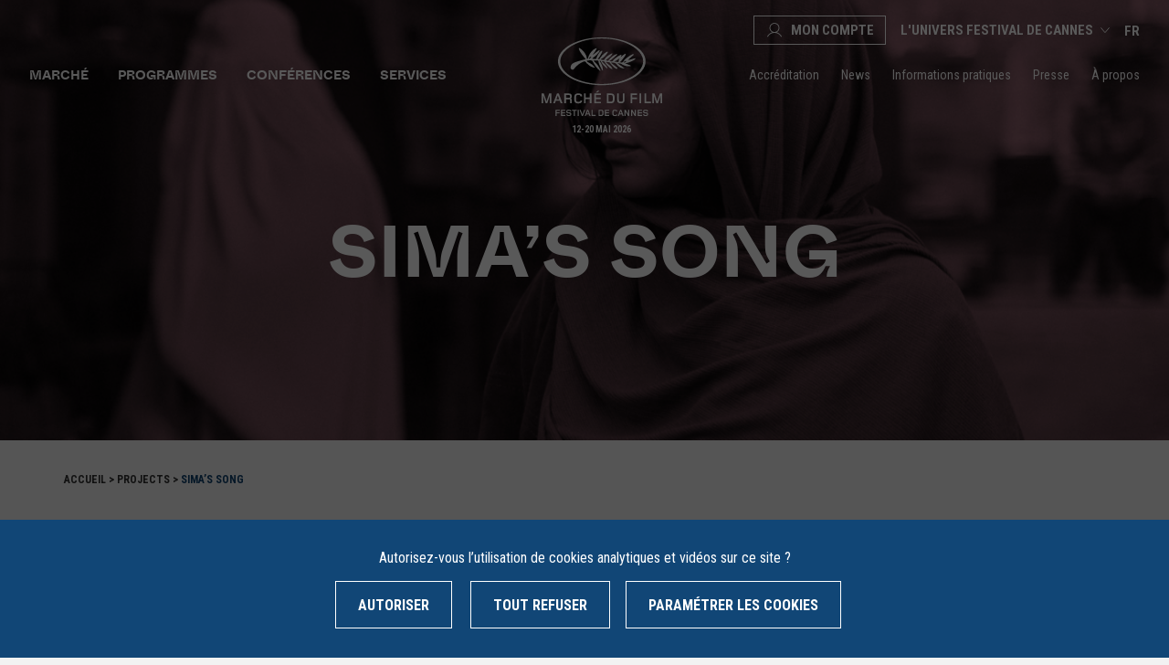

--- FILE ---
content_type: text/html; charset=UTF-8
request_url: https://www.marchedufilm.com/fr/projects/simas-song/
body_size: 32457
content:
<!doctype html>
<html lang="fr-FR" class="no-js">

<head>
		<meta charset="utf-8">
	<meta name="viewport" content="width=device-width, initial-scale=1" />
	<meta http-equiv="X-UA-Compatible" content="IE=edge" />
	<meta name="apple-mobile-web-app-capable" content="yes">
	<meta name="mobile-web-app-capable" content="yes">
	<meta name="apple-mobile-web-app-title" content="Marché du Film">
	<meta name="application-name" content="Marché du Film">
	<link rel="apple-touch-icon" sizes="180x180"
		href="https://www.marchedufilm.com/wp-content/themes/marchedufilm/favicons/apple-touch-icon.png">
	<link rel="icon" type="image/png" sizes="32x32"
		href="https://www.marchedufilm.com/wp-content/themes/marchedufilm/favicons/favicon-32x32.png">
	<link rel="icon" type="image/png" sizes="16x16"
		href="https://www.marchedufilm.com/wp-content/themes/marchedufilm/favicons/favicon-16x16.png">
	<link rel="manifest" href="https://www.marchedufilm.com/wp-content/themes/marchedufilm/favicons/site.webmanifest">
	<link rel="mask-icon" href="https://www.marchedufilm.com/wp-content/themes/marchedufilm/favicons/safari-pinned-tab.svg"
		color="#114676">
	<link rel="shortcut icon" href="https://www.marchedufilm.com/wp-content/themes/marchedufilm/favicon.ico">
	<meta name="msapplication-TileColor" content="#114676">
	<meta name="msapplication-config" content="https://www.marchedufilm.com/wp-content/themes/marchedufilm/favicons/browserconfig.xml">
	<meta name="theme-color" content="#114676">
	<script>
		document.documentElement.className = document.documentElement.className.replace(/(\s|^)no-js(\s|$)/, '$1js$2');
	</script>
	<link rel="shortcut icon" href="https://www.marchedufilm.com/wp-content/themes/marchedufilm/favicon.ico" />
			<link rel="preload" as="font" crossorigin="crossorigin" type="font/woff2"
			href="https://www.marchedufilm.com/wp-content/themes/marchedufilm/fonts/whyteinktrap-regular.woff2" />
			<link rel="preload" as="font" crossorigin="crossorigin" type="font/woff2"
			href="https://www.marchedufilm.com/wp-content/themes/marchedufilm/fonts/whyteinktrap-medium.woff2" />
			<link rel="preload" as="font" crossorigin="crossorigin" type="font/woff2"
			href="https://www.marchedufilm.com/wp-content/themes/marchedufilm/fonts/whyteinktrap-bold.woff2" />
		<link href="https://fonts.gstatic.com" rel="preconnect" crossorigin="crossorigin" />
	<link href="https://www.google-analytics.com" rel="preconnect" crossorigin="crossorigin" />
	
		<script type="text/javascript" src="https://www.marchedufilm.com/wp-content/themes/marchedufilm/js/tarteaucitron/tarteaucitron.js"></script>
	<script type="text/javascript">
		var tarteaucitronForceLanguage = 'fr';
		tarteaucitron.init({
			"privacyUrl": "/privacy-policy/",
			"hashtag": "#tarteaucitron",
			"cookieName": "tarteaucitron",
			"orientation": "bottom",
			"showAlertSmall": false,
			"cookieslist": false,
			"adblocker": false,
			"AcceptAllCta": true,
			"highPrivacy": true,
			"handleBrowserDNTRequest": false,
			"removeCredit": true,
			"moreInfoLink": true,
			"useExternalCss": true,
			"readmoreLink": "",
			"mandatory": false
		});

		var tarteaucitron_interval = setInterval(function() {
			if (typeof tarteaucitron.services.iframe == 'undefined') {
				return;
			}
			clearInterval(tarteaucitron_interval);

			tarteaucitron.services.iframe.name = 'mahitarte';
			tarteaucitron.services.iframe.uri = 'privacy url';
			tarteaucitron.services.iframe.cookies = ['cookie 1', 'cookie 2'];
		}, 10);

		//iframe
		(tarteaucitron.job = tarteaucitron.job || []).push('iframe');
		//analytics
		//tarteaucitron.user.gtagUa = 'UA-47740723-1';
		//tarteaucitron.user.gtagMore = function () { };
		//(tarteaucitron.job = tarteaucitron.job || []).push('gtag');

		// multiplegtagUa
		tarteaucitron.user.multiplegtagUa = ['G-67N688YH8C', 'UA-47740723-1'];
		(tarteaucitron.job = tarteaucitron.job || []).push('multiplegtag');

		// Youtube
		(tarteaucitron.job = tarteaucitron.job || []).push('youtube');
		// Vimeo
		(tarteaucitron.job = tarteaucitron.job || []).push('vimeo');
		// Facebook Pixel
		tarteaucitron.user.facebookpixelId = '465609645006607';
		tarteaucitron.user.facebookpixelMore = function() {};
		(tarteaucitron.job = tarteaucitron.job || []).push('facebookpixel');
	</script><meta name='robots' content='index, follow, max-image-preview:large, max-snippet:-1, max-video-preview:-1' />
<link rel="alternate" hreflang="en" href="https://www.marchedufilm.com/projects/simas-song/" />
<link rel="alternate" hreflang="fr" href="https://www.marchedufilm.com/fr/projects/simas-song/" />
<link rel="alternate" hreflang="x-default" href="https://www.marchedufilm.com/projects/simas-song/" />

	<!-- This site is optimized with the Yoast SEO plugin v20.10 - https://yoast.com/wordpress/plugins/seo/ -->
	<title>Sima&#039;s Song - Marché du Film</title><link rel="preload" as="style" href="https://fonts.googleapis.com/css?family=Lato%3A300%2C400%2C700%2C900%7CRoboto%20Condensed%3A300%2C400%2C400i%2C500%2C700%2C700i&#038;subset=latin&#038;display=swap" /><link rel="stylesheet" href="https://fonts.googleapis.com/css?family=Lato%3A300%2C400%2C700%2C900%7CRoboto%20Condensed%3A300%2C400%2C400i%2C500%2C700%2C700i&#038;subset=latin&#038;display=swap" media="print" onload="this.media='all'" /><noscript><link rel="stylesheet" href="https://fonts.googleapis.com/css?family=Lato%3A300%2C400%2C700%2C900%7CRoboto%20Condensed%3A300%2C400%2C400i%2C500%2C700%2C700i&#038;subset=latin&#038;display=swap" /></noscript>
	<meta name="description" content="In the pre-civil war context in Afghanistan, Suraya (communist) and Sima (conservative) keep their lifelong friendship alive despite their opposing life" />
	<link rel="canonical" href="https://www.marchedufilm.com/projects/simas-song/" />
	<meta property="og:locale" content="fr_FR" />
	<meta property="og:type" content="article" />
	<meta property="og:title" content="Sima&#039;s Song - Marché du Film" />
	<meta property="og:description" content="In the pre-civil war context in Afghanistan, Suraya (communist) and Sima (conservative) keep their lifelong friendship alive despite their opposing life" />
	<meta property="og:url" content="https://www.marchedufilm.com/fr/projects/simas-song/" />
	<meta property="og:site_name" content="Marché du Film" />
	<meta property="article:publisher" content="https://www.facebook.com/marchedufilm/" />
	<meta property="article:modified_time" content="2023-04-19T10:47:12+00:00" />
	<meta property="og:image" content="https://www.marchedufilm.com/wp-content/thumbnails/uploads/2023/04/3-5-tt-width-1200-height-630-fill-0-crop-1-bgcolor-f0f2f7.png" />
	<meta property="og:image:width" content="1200" />
	<meta property="og:image:height" content="638" />
	<meta property="og:image:type" content="image/png" />
	<meta name="twitter:card" content="summary_large_image" />
	<meta name="twitter:site" content="@mdf_cannes" />
	<script type="application/ld+json" class="yoast-schema-graph">{"@context":"https://schema.org","@graph":[{"@type":"WebPage","@id":"https://www.marchedufilm.com/fr/projects/simas-song/","url":"https://www.marchedufilm.com/fr/projects/simas-song/","name":"Sima's Song - Marché du Film","isPartOf":{"@id":"https://www.marchedufilm.com/fr/#website"},"primaryImageOfPage":{"@id":"https://www.marchedufilm.com/fr/projects/simas-song/#primaryimage"},"image":{"@id":"https://www.marchedufilm.com/fr/projects/simas-song/#primaryimage"},"thumbnailUrl":"/wp-content/thumbnails/uploads/2023/04/3-5-tt-width-300-height-300-fill-0-crop-0-bgcolor-eeeeee-post_id-15862.png","datePublished":"2023-04-19T10:03:07+00:00","dateModified":"2023-04-19T10:47:12+00:00","description":"In the pre-civil war context in Afghanistan, Suraya (communist) and Sima (conservative) keep their lifelong friendship alive despite their opposing life","breadcrumb":{"@id":"https://www.marchedufilm.com/fr/projects/simas-song/#breadcrumb"},"inLanguage":"fr-FR","potentialAction":[{"@type":"ReadAction","target":["https://www.marchedufilm.com/fr/projects/simas-song/"]}]},{"@type":"ImageObject","inLanguage":"fr-FR","@id":"https://www.marchedufilm.com/fr/projects/simas-song/#primaryimage","url":"/wp-content/thumbnails/uploads/2023/04/3-5-tt-width-300-height-300-fill-0-crop-0-bgcolor-eeeeee-post_id-15862.png","contentUrl":"/wp-content/thumbnails/uploads/2023/04/3-5-tt-width-300-height-300-fill-0-crop-0-bgcolor-eeeeee-post_id-15862.png","width":1200,"height":638},{"@type":"BreadcrumbList","@id":"https://www.marchedufilm.com/fr/projects/simas-song/#breadcrumb","itemListElement":[{"@type":"ListItem","position":1,"name":"Accueil","item":"https://www.marchedufilm.com/fr/"},{"@type":"ListItem","position":2,"name":"Projects","item":"https://www.marchedufilm.com/fr/projects/"},{"@type":"ListItem","position":3,"name":"Sima&rsquo;s Song"}]},{"@type":"WebSite","@id":"https://www.marchedufilm.com/fr/#website","url":"https://www.marchedufilm.com/fr/","name":"Marché du Film","description":"The heart of the film industry","publisher":{"@id":"https://www.marchedufilm.com/fr/#organization"},"potentialAction":[{"@type":"SearchAction","target":{"@type":"EntryPoint","urlTemplate":"https://www.marchedufilm.com/fr/?s={search_term_string}"},"query-input":"required name=search_term_string"}],"inLanguage":"fr-FR"},{"@type":"Organization","@id":"https://www.marchedufilm.com/fr/#organization","name":"Marché du film","url":"https://www.marchedufilm.com/fr/","logo":{"@type":"ImageObject","inLanguage":"fr-FR","@id":"https://www.marchedufilm.com/fr/#/schema/logo/image/","url":"/wp-content/thumbnails/uploads/2019/12/default-favicon-tt-width-300-height-300-fill-0-crop-0-bgcolor-eeeeee-post_id-6.png","contentUrl":"/wp-content/thumbnails/uploads/2019/12/default-favicon-tt-width-300-height-300-fill-0-crop-0-bgcolor-eeeeee-post_id-6.png","width":800,"height":800,"caption":"Marché du film"},"image":{"@id":"https://www.marchedufilm.com/fr/#/schema/logo/image/"},"sameAs":["https://www.facebook.com/marchedufilm/","https://twitter.com/mdf_cannes","https://www.instagram.com/mdf_cannes/","https://fr.linkedin.com/company/march-du-film---festival-de-cannes","https://www.youtube.com/user/MarcheduFilm"]}]}</script>
	<!-- / Yoast SEO plugin. -->


		
	<link rel='stylesheet' id='style-css' href='https://www.marchedufilm.com/wp-content/themes/marchedufilm/css/style.css?ver=1768818716' type='text/css' media='all' />
<link rel='stylesheet' id='bootstrap-css' href='https://www.marchedufilm.com/wp-content/themes/marchedufilm/css/bootstrap.css?ver=1687354439' type='text/css' media='all' />
<link rel='stylesheet' id='page-css' href='https://www.marchedufilm.com/wp-content/themes/marchedufilm/css/page.css?ver=1768912968' type='text/css' media='all' />
<link rel='stylesheet' id='swiper-css' href='https://www.marchedufilm.com/wp-content/themes/marchedufilm/css/swiper.css?ver=1761571084' type='text/css' media='all' />
<link rel='stylesheet' id='form-css' href='https://www.marchedufilm.com/wp-content/themes/marchedufilm/css/form.css?ver=1762511231' type='text/css' media='all' />
<link rel='stylesheet' id='print-css' href='https://www.marchedufilm.com/wp-content/themes/marchedufilm/css/print.css?ver=1687354439' type='text/css' media='print' />
<style id='classic-theme-styles-inline-css' type='text/css'>
/*! This file is auto-generated */
.wp-block-button__link{color:#fff;background-color:#32373c;border-radius:9999px;box-shadow:none;text-decoration:none;padding:calc(.667em + 2px) calc(1.333em + 2px);font-size:1.125em}.wp-block-file__button{background:#32373c;color:#fff;text-decoration:none}
</style>
<style id='global-styles-inline-css' type='text/css'>
body{--wp--preset--color--black: #000000;--wp--preset--color--cyan-bluish-gray: #abb8c3;--wp--preset--color--white: #ffffff;--wp--preset--color--pale-pink: #f78da7;--wp--preset--color--vivid-red: #cf2e2e;--wp--preset--color--luminous-vivid-orange: #ff6900;--wp--preset--color--luminous-vivid-amber: #fcb900;--wp--preset--color--light-green-cyan: #7bdcb5;--wp--preset--color--vivid-green-cyan: #00d084;--wp--preset--color--pale-cyan-blue: #8ed1fc;--wp--preset--color--vivid-cyan-blue: #0693e3;--wp--preset--color--vivid-purple: #9b51e0;--wp--preset--gradient--vivid-cyan-blue-to-vivid-purple: linear-gradient(135deg,rgba(6,147,227,1) 0%,rgb(155,81,224) 100%);--wp--preset--gradient--light-green-cyan-to-vivid-green-cyan: linear-gradient(135deg,rgb(122,220,180) 0%,rgb(0,208,130) 100%);--wp--preset--gradient--luminous-vivid-amber-to-luminous-vivid-orange: linear-gradient(135deg,rgba(252,185,0,1) 0%,rgba(255,105,0,1) 100%);--wp--preset--gradient--luminous-vivid-orange-to-vivid-red: linear-gradient(135deg,rgba(255,105,0,1) 0%,rgb(207,46,46) 100%);--wp--preset--gradient--very-light-gray-to-cyan-bluish-gray: linear-gradient(135deg,rgb(238,238,238) 0%,rgb(169,184,195) 100%);--wp--preset--gradient--cool-to-warm-spectrum: linear-gradient(135deg,rgb(74,234,220) 0%,rgb(151,120,209) 20%,rgb(207,42,186) 40%,rgb(238,44,130) 60%,rgb(251,105,98) 80%,rgb(254,248,76) 100%);--wp--preset--gradient--blush-light-purple: linear-gradient(135deg,rgb(255,206,236) 0%,rgb(152,150,240) 100%);--wp--preset--gradient--blush-bordeaux: linear-gradient(135deg,rgb(254,205,165) 0%,rgb(254,45,45) 50%,rgb(107,0,62) 100%);--wp--preset--gradient--luminous-dusk: linear-gradient(135deg,rgb(255,203,112) 0%,rgb(199,81,192) 50%,rgb(65,88,208) 100%);--wp--preset--gradient--pale-ocean: linear-gradient(135deg,rgb(255,245,203) 0%,rgb(182,227,212) 50%,rgb(51,167,181) 100%);--wp--preset--gradient--electric-grass: linear-gradient(135deg,rgb(202,248,128) 0%,rgb(113,206,126) 100%);--wp--preset--gradient--midnight: linear-gradient(135deg,rgb(2,3,129) 0%,rgb(40,116,252) 100%);--wp--preset--font-size--small: 13px;--wp--preset--font-size--medium: 20px;--wp--preset--font-size--large: 36px;--wp--preset--font-size--x-large: 42px;--wp--preset--spacing--20: 0.44rem;--wp--preset--spacing--30: 0.67rem;--wp--preset--spacing--40: 1rem;--wp--preset--spacing--50: 1.5rem;--wp--preset--spacing--60: 2.25rem;--wp--preset--spacing--70: 3.38rem;--wp--preset--spacing--80: 5.06rem;--wp--preset--shadow--natural: 6px 6px 9px rgba(0, 0, 0, 0.2);--wp--preset--shadow--deep: 12px 12px 50px rgba(0, 0, 0, 0.4);--wp--preset--shadow--sharp: 6px 6px 0px rgba(0, 0, 0, 0.2);--wp--preset--shadow--outlined: 6px 6px 0px -3px rgba(255, 255, 255, 1), 6px 6px rgba(0, 0, 0, 1);--wp--preset--shadow--crisp: 6px 6px 0px rgba(0, 0, 0, 1);}:where(.is-layout-flex){gap: 0.5em;}:where(.is-layout-grid){gap: 0.5em;}body .is-layout-flow > .alignleft{float: left;margin-inline-start: 0;margin-inline-end: 2em;}body .is-layout-flow > .alignright{float: right;margin-inline-start: 2em;margin-inline-end: 0;}body .is-layout-flow > .aligncenter{margin-left: auto !important;margin-right: auto !important;}body .is-layout-constrained > .alignleft{float: left;margin-inline-start: 0;margin-inline-end: 2em;}body .is-layout-constrained > .alignright{float: right;margin-inline-start: 2em;margin-inline-end: 0;}body .is-layout-constrained > .aligncenter{margin-left: auto !important;margin-right: auto !important;}body .is-layout-constrained > :where(:not(.alignleft):not(.alignright):not(.alignfull)){max-width: var(--wp--style--global--content-size);margin-left: auto !important;margin-right: auto !important;}body .is-layout-constrained > .alignwide{max-width: var(--wp--style--global--wide-size);}body .is-layout-flex{display: flex;}body .is-layout-flex{flex-wrap: wrap;align-items: center;}body .is-layout-flex > *{margin: 0;}body .is-layout-grid{display: grid;}body .is-layout-grid > *{margin: 0;}:where(.wp-block-columns.is-layout-flex){gap: 2em;}:where(.wp-block-columns.is-layout-grid){gap: 2em;}:where(.wp-block-post-template.is-layout-flex){gap: 1.25em;}:where(.wp-block-post-template.is-layout-grid){gap: 1.25em;}.has-black-color{color: var(--wp--preset--color--black) !important;}.has-cyan-bluish-gray-color{color: var(--wp--preset--color--cyan-bluish-gray) !important;}.has-white-color{color: var(--wp--preset--color--white) !important;}.has-pale-pink-color{color: var(--wp--preset--color--pale-pink) !important;}.has-vivid-red-color{color: var(--wp--preset--color--vivid-red) !important;}.has-luminous-vivid-orange-color{color: var(--wp--preset--color--luminous-vivid-orange) !important;}.has-luminous-vivid-amber-color{color: var(--wp--preset--color--luminous-vivid-amber) !important;}.has-light-green-cyan-color{color: var(--wp--preset--color--light-green-cyan) !important;}.has-vivid-green-cyan-color{color: var(--wp--preset--color--vivid-green-cyan) !important;}.has-pale-cyan-blue-color{color: var(--wp--preset--color--pale-cyan-blue) !important;}.has-vivid-cyan-blue-color{color: var(--wp--preset--color--vivid-cyan-blue) !important;}.has-vivid-purple-color{color: var(--wp--preset--color--vivid-purple) !important;}.has-black-background-color{background-color: var(--wp--preset--color--black) !important;}.has-cyan-bluish-gray-background-color{background-color: var(--wp--preset--color--cyan-bluish-gray) !important;}.has-white-background-color{background-color: var(--wp--preset--color--white) !important;}.has-pale-pink-background-color{background-color: var(--wp--preset--color--pale-pink) !important;}.has-vivid-red-background-color{background-color: var(--wp--preset--color--vivid-red) !important;}.has-luminous-vivid-orange-background-color{background-color: var(--wp--preset--color--luminous-vivid-orange) !important;}.has-luminous-vivid-amber-background-color{background-color: var(--wp--preset--color--luminous-vivid-amber) !important;}.has-light-green-cyan-background-color{background-color: var(--wp--preset--color--light-green-cyan) !important;}.has-vivid-green-cyan-background-color{background-color: var(--wp--preset--color--vivid-green-cyan) !important;}.has-pale-cyan-blue-background-color{background-color: var(--wp--preset--color--pale-cyan-blue) !important;}.has-vivid-cyan-blue-background-color{background-color: var(--wp--preset--color--vivid-cyan-blue) !important;}.has-vivid-purple-background-color{background-color: var(--wp--preset--color--vivid-purple) !important;}.has-black-border-color{border-color: var(--wp--preset--color--black) !important;}.has-cyan-bluish-gray-border-color{border-color: var(--wp--preset--color--cyan-bluish-gray) !important;}.has-white-border-color{border-color: var(--wp--preset--color--white) !important;}.has-pale-pink-border-color{border-color: var(--wp--preset--color--pale-pink) !important;}.has-vivid-red-border-color{border-color: var(--wp--preset--color--vivid-red) !important;}.has-luminous-vivid-orange-border-color{border-color: var(--wp--preset--color--luminous-vivid-orange) !important;}.has-luminous-vivid-amber-border-color{border-color: var(--wp--preset--color--luminous-vivid-amber) !important;}.has-light-green-cyan-border-color{border-color: var(--wp--preset--color--light-green-cyan) !important;}.has-vivid-green-cyan-border-color{border-color: var(--wp--preset--color--vivid-green-cyan) !important;}.has-pale-cyan-blue-border-color{border-color: var(--wp--preset--color--pale-cyan-blue) !important;}.has-vivid-cyan-blue-border-color{border-color: var(--wp--preset--color--vivid-cyan-blue) !important;}.has-vivid-purple-border-color{border-color: var(--wp--preset--color--vivid-purple) !important;}.has-vivid-cyan-blue-to-vivid-purple-gradient-background{background: var(--wp--preset--gradient--vivid-cyan-blue-to-vivid-purple) !important;}.has-light-green-cyan-to-vivid-green-cyan-gradient-background{background: var(--wp--preset--gradient--light-green-cyan-to-vivid-green-cyan) !important;}.has-luminous-vivid-amber-to-luminous-vivid-orange-gradient-background{background: var(--wp--preset--gradient--luminous-vivid-amber-to-luminous-vivid-orange) !important;}.has-luminous-vivid-orange-to-vivid-red-gradient-background{background: var(--wp--preset--gradient--luminous-vivid-orange-to-vivid-red) !important;}.has-very-light-gray-to-cyan-bluish-gray-gradient-background{background: var(--wp--preset--gradient--very-light-gray-to-cyan-bluish-gray) !important;}.has-cool-to-warm-spectrum-gradient-background{background: var(--wp--preset--gradient--cool-to-warm-spectrum) !important;}.has-blush-light-purple-gradient-background{background: var(--wp--preset--gradient--blush-light-purple) !important;}.has-blush-bordeaux-gradient-background{background: var(--wp--preset--gradient--blush-bordeaux) !important;}.has-luminous-dusk-gradient-background{background: var(--wp--preset--gradient--luminous-dusk) !important;}.has-pale-ocean-gradient-background{background: var(--wp--preset--gradient--pale-ocean) !important;}.has-electric-grass-gradient-background{background: var(--wp--preset--gradient--electric-grass) !important;}.has-midnight-gradient-background{background: var(--wp--preset--gradient--midnight) !important;}.has-small-font-size{font-size: var(--wp--preset--font-size--small) !important;}.has-medium-font-size{font-size: var(--wp--preset--font-size--medium) !important;}.has-large-font-size{font-size: var(--wp--preset--font-size--large) !important;}.has-x-large-font-size{font-size: var(--wp--preset--font-size--x-large) !important;}
.wp-block-navigation a:where(:not(.wp-element-button)){color: inherit;}
:where(.wp-block-post-template.is-layout-flex){gap: 1.25em;}:where(.wp-block-post-template.is-layout-grid){gap: 1.25em;}
:where(.wp-block-columns.is-layout-flex){gap: 2em;}:where(.wp-block-columns.is-layout-grid){gap: 2em;}
.wp-block-pullquote{font-size: 1.5em;line-height: 1.6;}
</style>
<link rel='stylesheet' id='wpml-menu-item-0-css' href='https://www.marchedufilm.com/wp-content/plugins/sitepress-multilingual-cms/templates/language-switchers/menu-item/style.min.css?ver=1688377517' type='text/css' media='all' />
<script type="text/javascript" src="https://www.marchedufilm.com/wp-content/themes/marchedufilm/js/vendor/jquery-3.4.1.min.js" id="jquery-core-js"></script>
</head>

<body class="project-template-default single single-project postid-15862 has-bg-wave">
		<div id="top" class="visuallyhidden"></div><!-- #top -->
	<ul class="unstyled" id="skipLinks">
		<li><a href="#main-nav">Accéder au menu de navigation</a></li>
		<li><a href="#main" accesskey="s">Accéder au contenu</a></li>
	</ul><!-- #skipLinks -->
	<div class="svg-sprite visuallyhidden">
		<!-- SVG SPRITE -->
<svg xmlns="http://www.w3.org/2000/svg" xmlns:xlink="http://www.w3.org/1999/xlink">
	<symbol viewBox="0 0 612 612" id="icon-close">
		<path
			d="M612 36.004l-35.479-35.401-270.521 270.005-270.522-270.005-35.478 35.401 270.522 270.007-270.522 269.986 35.478 35.4 270.522-269.986 270.521 269.986 35.479-35.4-270.541-269.986z" />
	</symbol>
	<symbol viewBox="0 0 612 612" id="icon-menu">
		<path d="M0 95.625v38.25h612v-38.25h-612zm0 229.5h612v-38.25h-612v38.25zm0 191.25h612v-38.25h-612v38.25z" />
	</symbol>
	<symbol viewBox="0 0 82.8 82.8" id="icon-search">
		<path
			d="M82.8 77.2L60.7 55c4.6-5.8 7.3-13.1 7.3-21C68 15.3 52.7 0 34 0S0 15.3 0 34s15.3 34 34 34c7.9 0 15.2-2.8 21-7.3l22.2 22.2 5.6-5.7zM34 60C19.7 60 8 48.3 8 34S19.7 8 34 8s26 11.7 26 26-11.7 26-26 26z" />
	</symbol>
	<symbol viewBox="0 0 22 22" id="icon-facebook">
		<path d="M21.7142 11.0001C21.7142 5.08148 16.9185 0.285767 10.9999 0.285767C5.08136 0.285767 0.285645 5.08148 0.285645 11.0001C0.285645 16.0229 3.74422 20.24 8.41136 21.3972V14.2743H6.19993V11.0001H8.41136V9.59005C8.41136 5.94291 10.0614 4.25434 13.6399 4.25434C14.3171 4.25434 15.4914 4.3872 15.9671 4.52005V7.48577C15.7142 7.46005 15.2771 7.4472 14.7285 7.4472C12.9714 7.4472 12.2942 8.11148 12.2942 9.84291V11.0001H15.7956L15.1956 14.2743H12.2985V21.6372C17.6042 20.9943 21.7142 16.4772 21.7142 11.0001Z" />
	</symbol>
	<symbol viewBox="0 0 17.6 17.6" id="icon-instagram">
		<path
			d="M8.8 1.6c2.3 0 2.6 0 3.6.1 2.4.1 3.5 1.2 3.6 3.6v3.5c0 2.3 0 2.6-.1 3.6-.1 2.4-1.2 3.5-3.6 3.6-.9 0-1.2.1-3.6.1-2.3 0-2.6 0-3.6-.1-2.4-.1-3.5-1.2-3.6-3.6 0-.9-.1-1.2-.1-3.6 0-2.3 0-2.6.1-3.6.1-2.4 1.2-3.5 3.6-3.6h3.7zm0-1.6C6.4 0 6.1 0 5.2.1 2 .2.2 2 .1 5.2 0 6.1 0 6.4 0 8.8c0 2.4 0 2.7.1 3.6.1 3.2 1.9 5 5.1 5.1.9 0 1.2.1 3.6.1 2.4 0 2.7 0 3.6-.1 3.2-.1 5-1.9 5.1-5.1 0-.9.1-1.2.1-3.6 0-2.4 0-2.7-.1-3.6-.1-3.2-1.9-5-5.1-5.1-.9-.1-1.2-.1-3.6-.1zm0 4.3c-2.5 0-4.5 2-4.5 4.5s2 4.5 4.5 4.5 4.5-2 4.5-4.5-2-4.5-4.5-4.5zm0 7.4c-1.6 0-2.9-1.3-2.9-2.9 0-1.6 1.3-2.9 2.9-2.9s2.9 1.3 2.9 2.9c0 1.6-1.3 2.9-2.9 2.9zM13.5 3c-.6 0-1.1.5-1.1 1.1s.5 1.1 1.1 1.1c.6 0 1.1-.5 1.1-1.1S14.1 3 13.5 3z" />
	</symbol>
	<symbol viewBox="0 0 19 19" id="icon-linkedin" xmlns="http://www.w3.org/2000/svg">
		<path d="M16.7688 9.47875e-05H1.33788C0.98791 -0.00400335 0.650594 0.133023 0.399831 0.381162C0.149069 0.629301 0.00529991 0.968327 0 1.32398V17.0726C0.00197024 17.2491 0.0381435 17.4235 0.106447 17.5859C0.17475 17.7482 0.273846 17.8953 0.398082 18.0187C0.522318 18.1421 0.669263 18.2394 0.830515 18.3051C0.991767 18.3708 1.16417 18.4036 1.33788 18.4016H16.7688C16.9425 18.4036 17.1149 18.3708 17.2761 18.3051C17.4374 18.2394 17.5843 18.1421 17.7086 18.0187C17.8328 17.8953 17.9319 17.7482 18.0002 17.5859C18.0685 17.4235 18.1047 17.2491 18.1067 17.0726V1.30353C18.0961 0.951462 17.9501 0.617648 17.6999 0.373893C17.4497 0.130138 17.1153 -0.00408534 16.7688 9.47875e-05ZM5.37164 15.6771H2.68582V6.89554H5.37164V15.6771ZM4.02874 5.69944C3.82398 5.69944 3.62122 5.65846 3.43205 5.57883C3.24288 5.49919 3.071 5.38247 2.92622 5.23533C2.78144 5.08819 2.66659 4.91351 2.58823 4.72126C2.50987 4.52901 2.46955 4.32296 2.46955 4.11487C2.46955 3.90678 2.50987 3.70073 2.58823 3.50848C2.66659 3.31623 2.78144 3.14155 2.92622 2.99441C3.071 2.84727 3.24288 2.73055 3.43205 2.65092C3.62122 2.57129 3.82398 2.5303 4.02874 2.5303C4.23325 2.5303 4.43575 2.57132 4.62464 2.65101C4.81353 2.73071 4.98509 2.84751 5.12947 2.99472C5.27386 3.14193 5.38823 3.31665 5.46604 3.50887C5.54384 3.70109 5.58355 3.90702 5.58289 4.11487C5.58355 4.32272 5.54384 4.52866 5.46604 4.72087C5.38823 4.91309 5.27386 5.08782 5.12947 5.23503C4.98509 5.38223 4.81353 5.49903 4.62464 5.57873C4.43575 5.65842 4.23325 5.69944 4.02874 5.69944ZM15.4309 15.6771H12.7451V11.409C12.7451 10.3867 12.7451 9.07816 11.3519 9.07816C9.95867 9.07816 9.73735 10.1925 9.73735 11.3375V15.6771H7.05657V6.89554H9.63173V8.09675H9.66695C9.92524 7.64866 10.2984 7.28026 10.7467 7.0309C11.1949 6.78153 11.7013 6.66054 12.2119 6.68085C14.933 6.68085 15.4359 8.49545 15.4359 10.8621L15.4309 15.6771Z" />
	</symbol>
	<symbol xmlns="http://www.w3.org/2000/svg" viewBox="0 0 24 24" id="icon-twitter">
		<path
			d="M8 2H1l8.26 11.014L1.45 22H4.1l6.388-7.349L16 22h7l-8.608-11.478L21.8 2h-2.65l-5.986 6.886L8 2Zm9 18L5 4h2l12 16h-2Z" />
	</symbol>
	<symbol viewBox="0 0 73.9 12.1" id="arrow-link">
		<path stroke-width="3" stroke-linecap="round" stroke-linejoin="round" stroke-miterlimit="10" fill="none"
			d="M70.5 6.1h-69M67 1.5l5.4 4.6-5.3 4.5" />
	</symbol>
	<symbol viewBox="0 0 13.822 8.326" id="icon-dropdown" xmlns="http://www.w3.org/2000/svg">
		<path fill="none" d="M1.414 1.414l5.497 5.497m5.497-5.497L6.911 6.911" />
	</symbol>
	<symbol viewBox="0 0 57.6 54.9" id="icon-schedule" xmlns="http://www.w3.org/2000/svg">
		<g fill="none" stroke-width="1.579" stroke-linecap="round" stroke-miterlimit="10">
			<path
				d="M50.4 54.1H7.2c-3.5 0-6.4-2.9-6.4-6.4V13.1c0-3.5 2.9-6.4 6.4-6.4h43.2c3.5 0 6.4 2.9 6.4 6.4v34.6c0 3.5-2.9 6.4-6.4 6.4zM.8 19.6h56" />
			<path
				d="M9.4 29.3h6.5v4.3H9.4zM25.6 29.3h6.5v4.3h-6.5zM41.7 29.3h6.5v4.3h-6.5zM9.4 42.2h6.5v4.3H9.4zM25.6 42.2h6.5v4.3h-6.5zM41.7 42.2h6.5v4.3h-6.5z" />
			<path d="M11.6.8v10.8M46 .8v10.8" />
		</g>
	</symbol>
	<symbol viewBox="0 0 61.4 44.5" id="icon-accreditations" xmlns="http://www.w3.org/2000/svg">
		<g fill="none" stroke-width="1.579" stroke-linecap="round" stroke-miterlimit="10">
			<path d="M.8 43.7V9.2h59.8v34.4zM27.1 36.2h27M27.1 28.4h10.6" />
			<path
				d="M13.4 29.4c3.2 0 5.8-2.6 5.8-5.8 0-3.2-2.6-5.8-5.8-5.8-3.2 0-5.8 2.6-5.8 5.8 0 3.2 2.6 5.8 5.8 5.8zM19.2 36.6c0-3.1-2.6-5.6-5.8-5.6-3.2 0-5.8 2.5-5.8 5.6M35.8 8.5L34.1.8h-6.7l-1.8 7.7z" />
		</g>
	</symbol>
	<symbol viewBox="0 0 49 57.6" id="icon-information" xmlns="http://www.w3.org/2000/svg">
		<path
			d="M.8 50.4V7.2C.8 3.7 3.7.8 7.2.8h34.6c3.5 0 6.4 2.9 6.4 6.4v43.2c0 3.5-2.9 6.4-6.4 6.4H7.2c-3.5 0-6.4-2.9-6.4-6.4zM24.5 29v14m4 0h-8"
			stroke-width="1.579" stroke-linecap="round" stroke-miterlimit="10" fill="none" />
		<circle stroke-width="1.579" stroke-linecap="round" stroke-miterlimit="10" cx="24.5" cy="20" r="3"
			fill="none" />
	</symbol>
	<symbol viewBox="0 0 367.5 80.3" id="logo-marche-du-film-horizontal">
		<g>
			<path
				d="M74.473 78.131c-37.5 0-69.6-17.4-69.6-38.1s32.8-38.4 69.6-38.4c37.4 0 69.6 17.8 69.6 38.4s-32.3 38.1-69.6 38.1m.1-78.1c-40.8 0-73.6 18.1-73.6 40.1s32.5 40.1 73.6 40.1c40.9 0 73.6-18.1 73.6-40.1s-32.9-40.1-73.6-40.1" />
			<path
				d="M111.273 42.431c-.1-.8.8-1.4 1.4-2 2.4-2 2.8-.1 2.8-.1-1.2 1.1-2.6 1.8-4.2 2.1m-7.6-5.5c-.8 1.3-.2 3.2-1.3 4.4l-7.1-.9c4.1-1.5 7.5-4.3 9.5-5.4l-1.1 1.9zm-50.2-1c-.5-.3-.1-.9 0-1.1.1-.2 1.8-3.1 3.2-2.4.3.7-2.2 3.7-3.2 3.5m76.6-.8c-2.3.5-4.4 1.2-6.5 1.8-1.4.4-2.8.8-4.3 1h-.6l.3-.4.6-.6 6.8-6c.7-.8 2.3-1.5 1.8-3-.5-.2-1.7.3-2.3.5-4.4 2.2-8.5 5-12.1 8.3l-.3.3c-2.1 1.6-2.5 5.3-5.6 5.1-1 0-2.1-.2-3.1-.4 3.2-2.5 9.4-10.7 9.9-12.6 0 0 .6-1.8-.2-1.7-2.9 1.1-5.7 3.6-8 5.6.2-1 1.8-2.9 1-4-5.1 1.1-12.3 7.9-12.3 7.9-1.4.9-1.9 3.8-4 3.4-1.3-.2-2.9-.2-3.7-.7 1.4-.8 2.7-1.7 3.9-2.7 2.9-2.3 5.7-4.9 8.5-7.4.2-.4 1.1-.7.6-1.3-.9-.7-1.9.3-2.9.5-4.1 1.8-7.6 4.6-10.3 8.1-.7.7-1.3 1.5-1.8 2.3-2.1-.2-3.2-.1-4.2-.8l1.9-1.5c3.4-2.7 6.9-5.3 9.4-9.3-.3-1.4-1.6-.3-2.3 0-4.6 2.1-8.5 5.4-11.4 9.6-.2.3-.4.6-.5.9-1.9-.1-3.7-.4-5.6-.9h-.1v-.2c4.7-2.6 8.6-6.3 11.5-10.8 0 0 2.5-4.5-3-.8-4.5 2.7-8.1 6.6-10.6 11.2 0 0-2.8.1-2.8-.2 2.7-3.3 5.8-7.6 7.4-11.9.2-.7.6-2.1-.4-2.3-3.7 1.6-6.2 6-8.2 10.1l-1.5 3.9c-2.5-.1-4.2.1-6.6-.6 3-2.6 6.3-4.8 9.1-8 .5-.9 3.6-3 3.5-5.7-1-.6-1.9.1-2.5.5l-8.5 6.7h-.4c1.4-2.4 4.3-5.9 5.5-8.4.5-.8.8-1.7.9-2.6l-.7-.2c-6.1 2.6-11.4 8.6-13.5 16.4-.5.7-.8 2.1-1.8 1.7-.2-2-.7-4.1-1.5-6-2.4-5.2-6.3-9.5-11.2-12.4-.8-.4-1.2.4-1 1.1.7 3.9 3.1 6.3 4.7 9.2 2 3 4.6 5.8 6.8 8.5-.8.3-18.2 4.4-21.2 6.9-2.7 1.5-4.4 4.4-4.2 7.5.1 1.4 1 2.5 2.3 3.1.9.3 1.8.2 2.7-.2 3-4.1 6.8-7.6 11.1-10.3 2.8-1.5 4.9-2.9 8.2-3.4 1.3 1.3 2.2 2.9 4.1 4.4 3.6 3.3 6.8 5.5 11.8 6.3l.5-.2-.2-.5c-2.6-3.8-6.7-6.3-10.8-8.3-.7-.5-2.4-1.4-2.5-2.5 2.9-.9 6-1.1 9-.4 3.6 6.3 7.7 13.3 13.5 17.3.4.1.7-.5.5-.9-4.1-9.9-6.7-10.8-10.8-15.3-.2-.3-.5-1.1.1-1.4l3.9.1c1.2.2 3-.2 3.3.4.2 6.5 4.4 11.5 6.9 16.5 0 0 .8.5.8-.4v-.1c-1-11.5-5.4-14.2-6-16.1.7-.1 1.3 0 1.9.3 2.5 5.3 6.4 9.8 11.3 12.9.1.1.7.1.3-.7-1.4-4.8-5.8-7.2-8.7-10.8l-.5-.9.6-.1c1.3.2 2.6.5 3.8 1.1 1.6 2.9 3.7 5.5 6.2 7.8 1.9 1.8 3.6 3.8 6.5 4.4h.3l.1-.3-.1-.4c-1.8-4.7-6.7-6.7-10.1-10.1-.2-.2-.7-1.1 0-1.2l5.5.8c8.3 11.1 11.6 10.7 11.6 10.7s2.5.6 1.4-1.3c-2.7-2.8-5.1-4.1-8.3-6.7-.6-.6-2-1.5-1.9-2.5 1.2.2 1.4.2 3.8.4.8.1 1.6.2 2.4.5 4.4 1.9 4.7 8 15.3 9.3.4 0 .5-.5.2-.8-3-2.4-10.9-7.6-11.4-8.2 2 .2 4 .5 5.9 1 5.3 2.9 8.6 5 16.2 4 .7-1-.4-1.3-1.3-1.7l-4.3-1.7c-.6-.2-2.9-.6-3.8-.9 4.6-1.4 10.6-3.1 14.6-5.5l2-1.4c.5-.4.8-.9 1-1.4-.3-.6-1.3-.3-1.3-.3" />
			<path
				d="M177.873 44.331v-12.8l-4.2 12.8h-2.8l-4.2-12.8v12.8h-2.7v-16.5h3.8l4.5 13.1 4.4-13.1h3.8v16.5h-2.6z" />
			<path
				d="M191.273 31.131l-2.3 6.5h4.6l-2.3-6.5zm4.7 13.2l-1.5-4.2h-6.4l-1.5 4.2h-3l6.4-16.4h3l6.3 16.4h-3.3z" />
			<path
				d="M211.273 30.931c-.4-.4-.5-.5-3.5-.5h-2.8v4.6h3c1 .1 2 0 3-.2.4-.2.8-.6.8-2.1.1-.6-.1-1.3-.5-1.8m.6 13.4v-4.3c0-2.5 0-2.4-4-2.4h-2.8v6.7h-2.9v-16.5h5.8c3.7 0 6.8.1 6.8 4.7 0 2-.4 3.2-1.6 3.6 1.8.5 1.6 2.7 1.6 4v4l-2.9.2z" />
			<path
				d="M229.073 32.531c0-1.7-.7-2.1-3.5-2.1-3.3 0-3.8 1.1-3.8 5.8s.5 5.7 3.8 5.7c2.8 0 3.5-.5 3.5-2.1h2.9c0 3.7-2.4 4.8-6.2 4.8-6.9 0-6.9-3.7-6.9-8.4s.1-8.4 7-8.4c3.7 0 6.2 1.1 6.2 4.8h-3z" />
			<path d="M244.973 44.331v-7.1h-6.7v7.1h-2.9v-16.5h2.9v6.7h6.7v-6.7h2.9v16.4h-2.9z" />
			<path
				d="M258.073 26.231h-3.1l3.4-3.1h3.1l-3.4 3.1zm-5.6 18.1v-16.5h11.3v2.6h-8.5v4.2h8.2v2.6h-8.2v4.5h8.5v2.6h-11.3z" />
			<path
				d="M279.473 30.431h-3.1v11.2h3.1c3.3 0 4.3-.2 4.3-5.6s-1-5.6-4.3-5.6m6.2 11.7c-1.2 1.8-3 2.2-6 2.2h-6.1v-16.5h6.1c3.1 0 4.8.5 6 2.2.9 1.3 1.1 2.8 1.1 6s-.3 4.8-1.1 6.1" />
			<path
				d="M303.373 39.531c-.2 3.6-2.4 5-6.2 5-3.8 0-6-1.5-6.2-5v-11.7h2.9v8.2c0 4.3-.2 5.8 3.4 5.8 3.7 0 3.3-1.5 3.3-5.8v-8.2h2.9v8.2c0 1.7 0 2.7-.1 3.5" />
			<path d="M316.273 30.431v4.2h7.9v2.6h-7.9v7.1h-2.9v-16.5h11.1v2.6h-8.2z" />
			<path d="M328.573 27.831h2.9v16.4h-2.9z" />
			<path d="M336.773 44.331v-16.5h2.9v13.8h8.2v2.6h-11.1z" />
			<path
				d="M363.873 44.331v-12.8l-4.2 12.8h-2.8l-4.2-12.8v12.8h-2.7v-16.5h3.8l4.5 13.1 4.4-13.1h3.8v16.5h-2.6z" />
		</g>
	</symbol>
	<symbol viewBox="0 0 119.18 42.39" id="bt-appstore" xmlns="http://www.w3.org/2000/svg">
		<path fill="#474546"
			d="M48.14 19.82a2.3 2.3 0 0 0-1.47.53 2.513 2.513 0 0 0-.86 1.41 3.013 3.013 0 0 0-.1.67v1.64a2.593 2.593 0 0 0 .66 1.82 2.188 2.188 0 0 0 1.71.74 2.265 2.265 0 0 0 1.93-.95 4.235 4.235 0 0 0 .69-2.52 3.994 3.994 0 0 0-.65-2.37 2.259 2.259 0 0 0-1.91-.97zm39.89-.14a2.192 2.192 0 0 0-2 1.17 4.434 4.434 0 0 0-.59 2.36 4.387 4.387 0 0 0 .59 2.32 2.225 2.225 0 0 0 1.99 1.17 2.175 2.175 0 0 0 1.96-1.19 4.36 4.36 0 0 0 .61-2.34 4.472 4.472 0 0 0-.58-2.32 2.209 2.209 0 0 0-1.98-1.17zm-29.07.14a2.3 2.3 0 0 0-1.47.53 2.513 2.513 0 0 0-.86 1.41 3.013 3.013 0 0 0-.1.67v1.64a2.593 2.593 0 0 0 .66 1.82 2.188 2.188 0 0 0 1.71.74 2.265 2.265 0 0 0 1.93-.95 4.165 4.165 0 0 0 .69-2.52 4.066 4.066 0 0 0-.65-2.37 2.259 2.259 0 0 0-1.91-.97zm-22.6-3.52h-.04c-.14.58-.35 1.44-.65 2.57l-1.13 3.57h3.66l-1.15-3.56c-.12-.38-.35-1.23-.69-2.58zm68.26 3.28a2.094 2.094 0 0 0-1.74.9 3.262 3.262 0 0 0-.65 1.7h4.56a3.008 3.008 0 0 0-.42-1.68 1.914 1.914 0 0 0-1.75-.92zm-64.75 8.54l-1.28-4.01h-4.44l-1.21 4.01h-2.27l4.39-13.65h2.72l4.42 13.65zm11.69-1.06a3.966 3.966 0 0 1-3.03 1.29 3.044 3.044 0 0 1-2.81-1.4v5.17h-2.19v-10.6c0-1.05-.03-2.13-.08-3.23h1.93l.12 1.56h.04a3.9 3.9 0 0 1 5.4-1.12 3.644 3.644 0 0 1 .83.74 5.459 5.459 0 0 1 1.16 3.62 5.564 5.564 0 0 1-1.37 3.97zm10.81 0a3.966 3.966 0 0 1-3.03 1.29 3.054 3.054 0 0 1-2.81-1.4v5.17h-2.19v-10.6c0-1.05-.03-2.13-.08-3.23h1.92l.13 1.56h.04a3.89 3.89 0 0 1 5.4-1.11 3.578 3.578 0 0 1 .82.73 5.45 5.45 0 0 1 1.17 3.62 5.564 5.564 0 0 1-1.37 3.97zm12.51.07a5.387 5.387 0 0 1-3.72 1.19 6.543 6.543 0 0 1-3.54-.85l.51-1.82a6.157 6.157 0 0 0 3.15.85 3.02 3.02 0 0 0 1.93-.56 1.843 1.843 0 0 0 .69-1.49 1.879 1.879 0 0 0-.57-1.39 5.29 5.29 0 0 0-1.88-1.05q-3.585-1.335-3.58-3.9a3.47 3.47 0 0 1 1.26-2.76 5.005 5.005 0 0 1 3.35-1.07 6.654 6.654 0 0 1 3.1.65l-.55 1.78a5.449 5.449 0 0 0-2.62-.63 2.748 2.748 0 0 0-1.81.56 1.707 1.707 0 0 0 .08 2.58 7.107 7.107 0 0 0 1.98 1.05 6.624 6.624 0 0 1 2.6 1.66 3.474 3.474 0 0 1 .83 2.37 3.594 3.594 0 0 1-1.21 2.83zm7.71-7.21h-2.41v4.78c0 1.21.43 1.82 1.28 1.82a3.517 3.517 0 0 0 .97-.1l.06 1.66a4.9 4.9 0 0 1-1.7.24 2.582 2.582 0 0 1-2.02-.79 3.861 3.861 0 0 1-.73-2.65v-4.97H76.6v-1.64h1.44v-1.8l2.14-.65v2.45h2.41zm8.97 6.93a4.624 4.624 0 0 1-3.6 1.49 4.4 4.4 0 0 1-3.46-1.44 5.236 5.236 0 0 1-1.28-3.63 5.339 5.339 0 0 1 1.32-3.74 4.6 4.6 0 0 1 3.57-1.46 4.48 4.48 0 0 1 3.49 1.44 5.152 5.152 0 0 1 1.25 3.6 5.314 5.314 0 0 1-1.29 3.74zm7.88-6.65a4.02 4.02 0 0 0-.69-.06 2.088 2.088 0 0 0-1.78.87 3.253 3.253 0 0 0-.55 1.94v5.16h-2.19v-6.75c0-1.13-.02-2.16-.06-3.1h1.9l.08 1.88h.06a3.3 3.3 0 0 1 1.09-1.56 2.658 2.658 0 0 1 1.58-.53 3.272 3.272 0 0 1 .54.04zm9.35 3.53h-6.56a2.831 2.831 0 0 0 .95 2.22 3.262 3.262 0 0 0 2.15.69 7.224 7.224 0 0 0 2.65-.47l.35 1.52a8.128 8.128 0 0 1-3.3.61 4.776 4.776 0 0 1-3.59-1.34 5 5 0 0 1-1.31-3.61 5.679 5.679 0 0 1 1.22-3.71 4.208 4.208 0 0 1 3.44-1.58 3.671 3.671 0 0 1 3.22 1.58 5.322 5.322 0 0 1 .87 3.1 5.525 5.525 0 0 1-.09.99zm4.69 18.66H5.71A5.715 5.715 0 0 1 0 36.68V5.72A5.717 5.717 0 0 1 5.71 0h107.76a5.717 5.717 0 0 1 5.71 5.72v30.97a5.691 5.691 0 0 1-5.7 5.7zM5.71 1.48a4.234 4.234 0 0 0-4.23 4.24v30.97a4.231 4.231 0 0 0 4.23 4.23h107.76a4.24 4.24 0 0 0 4.24-4.23V5.72a4.249 4.249 0 0 0-4.24-4.24z" />
		<path fill="#474546" fill-rule="evenodd"
			d="M23.59 21.01a5.431 5.431 0 0 1 .64-2.62 6.18 6.18 0 0 1 2.14-2.34 5.928 5.928 0 0 0-4.71-2.62c-1.99-.2-3.89 1.21-4.9 1.21s-2.6-1.16-4.26-1.15a6.374 6.374 0 0 0-5.32 3.29 7.4 7.4 0 0 0-.77 1.97 15.277 15.277 0 0 0 2.41 11.21c1.06 1.57 2.37 3.38 4.05 3.31 1.63-.06 2.24-1.07 4.21-1.07s2.51 1.07 4.25 1.02c1.76-.01 2.87-1.62 3.94-3.19a15.676 15.676 0 0 0 1.77-3.72 5.847 5.847 0 0 1-3.45-5.3zm-3.22-9.73a5.875 5.875 0 0 0 1.35-4.16 5.682 5.682 0 0 0-5.15 6.03 4.794 4.794 0 0 0 3.8-1.87z" />
	</symbol>
	<symbol viewBox="0 0 126.43 42.35" id="bt-google-play" xmlns="http://www.w3.org/2000/svg">
		<path fill="#474546"
			d="M120.17 42.35H6.26A6.263 6.263 0 0 1 0 36.09V6.26A6.263 6.263 0 0 1 6.26 0h113.91a6.263 6.263 0 0 1 6.26 6.26v29.83a6.257 6.257 0 0 1-6.26 6.26zM6.26 1.48a4.78 4.78 0 0 0-4.78 4.78v29.83a4.78 4.78 0 0 0 4.78 4.78h113.91a4.78 4.78 0 0 0 4.78-4.78V6.26a4.78 4.78 0 0 0-4.78-4.78z" />
		<path fill="#474546"
			d="M50.76 21.83a5.47 5.47 0 0 1-1.51 4.05 5.876 5.876 0 0 1-4.46 1.8 6.34 6.34 0 0 1 0-12.68 6.233 6.233 0 0 1 2.49.51 5.038 5.038 0 0 1 1.9 1.36l-1.07 1.07a4.094 4.094 0 0 0-3.32-1.44 4.85 4.85 0 1 0 3.4 8.34 3.862 3.862 0 0 0 1.02-2.46H44.8v-1.46h5.89c.04.3.06.61.07.91zm1.84-1.73a4.37 4.37 0 0 1 6.14 0 4.774 4.774 0 0 1 0 6.33 4.37 4.37 0 0 1-6.14 0 4.774 4.774 0 0 1 0-6.33zm1.17 5.34a2.633 2.633 0 0 0 3.71.11 1.141 1.141 0 0 0 .11-.11 3.362 3.362 0 0 0 0-4.36 2.633 2.633 0 0 0-3.71-.11 1.141 1.141 0 0 0-.11.11 3.339 3.339 0 0 0 0 4.36zm7.91-5.34a4.37 4.37 0 0 1 6.14 0 4.752 4.752 0 0 1 0 6.33 4.37 4.37 0 0 1-6.14 0 4.752 4.752 0 0 1 0-6.33zm1.16 5.34a2.633 2.633 0 0 0 3.71.11 1.141 1.141 0 0 0 .11-.11 3.362 3.362 0 0 0 0-4.36 2.624 2.624 0 0 0-3.71-.1.943.943 0 0 0-.1.1 3.327 3.327 0 0 0-.01 4.36zm10.79 5.91a3.747 3.747 0 0 1-2.41-.74 4.348 4.348 0 0 1-1.34-1.69l1.42-.59a2.341 2.341 0 0 0 .87 1.14 2.429 2.429 0 0 0 1.45.46 2.7 2.7 0 0 0 2.03-.77 2.925 2.925 0 0 0 .74-2.09v-.8h-.07a3.219 3.219 0 0 1-1.15 1.02 3.4 3.4 0 0 1-1.68.41 3.648 3.648 0 0 1-2.78-1.27 4.839 4.839 0 0 1 0-6.31 3.63 3.63 0 0 1 2.78-1.27 3.4 3.4 0 0 1 1.68.41 3.137 3.137 0 0 1 1.15 1.02h.07v-1.15h1.49v7.89a4.161 4.161 0 0 1-1.24 3.25 4.489 4.489 0 0 1-3.01 1.08zm.12-5.09a2.526 2.526 0 0 0 1.88-.81 3.491 3.491 0 0 0 0-4.38 2.546 2.546 0 0 0-3.6-.13 1.846 1.846 0 0 0-.14.14 3.436 3.436 0 0 0 0 4.36 2.442 2.442 0 0 0 1.86.82zM80.93 27.41h-1.56V15.27h1.56zM86.08 27.68a4.045 4.045 0 0 1-3.06-1.25 4.427 4.427 0 0 1-1.18-3.17 4.625 4.625 0 0 1 1.14-3.12 3.76 3.76 0 0 1 2.92-1.31 3.851 3.851 0 0 1 2.96 1.2 4.563 4.563 0 0 1 1.11 3.22l-.02.29h-6.56a2.819 2.819 0 0 0 .84 1.98 2.539 2.539 0 0 0 1.81.73 2.231 2.231 0 0 0 2.27-1.43l1.39.58a3.717 3.717 0 0 1-1.34 1.62 3.781 3.781 0 0 1-2.28.66zm2.24-5.42a2.235 2.235 0 0 0-.65-1.36 2.329 2.329 0 0 0-1.79-.64 2.234 2.234 0 0 0-1.5.54 2.716 2.716 0 0 0-.87 1.46h4.81zm7.8 5.15h-1.56V15.27h4.14a3.779 3.779 0 0 1 2.67 1.03 3.537 3.537 0 0 1 .19 4.99l-.19.19a3.869 3.869 0 0 1-2.67 1.03h-2.58zm0-6.41h2.61a2.043 2.043 0 0 0 1.58-.66 2.1 2.1 0 0 0 0-2.92 2.009 2.009 0 0 0-1.58-.66h-2.61zM105.07 27.41h-1.56V15.27h1.56zM109.09 27.68a3.288 3.288 0 0 1-2.21-.76 2.71 2.71 0 0 1 .16-4.15 4.288 4.288 0 0 1 2.59-.77 4.4 4.4 0 0 1 2.25.51v-.24a1.869 1.869 0 0 0-.63-1.47 2.246 2.246 0 0 0-1.54-.55 2.4 2.4 0 0 0-1.23.32 1.681 1.681 0 0 0-.76.88l-1.42-.61a3.132 3.132 0 0 1 1.14-1.38 3.645 3.645 0 0 1 2.24-.64 3.85 3.85 0 0 1 2.64.93 3.342 3.342 0 0 1 1.05 2.63v5.02h-1.49v-1.15h-.07a3.025 3.025 0 0 1-2.72 1.43zm.26-1.42a2.515 2.515 0 0 0 1.76-.72 2.232 2.232 0 0 0 .79-1.7 3.043 3.043 0 0 0-1.98-.54 2.6 2.6 0 0 0-1.71.49 1.494 1.494 0 0 0-.58 1.15 1.109 1.109 0 0 0 .53.97 2.054 2.054 0 0 0 1.19.35zM116.78 31.08h-1.61l1.93-4.19-3.43-7.78h1.7l2.48 5.97h.03l2.41-5.97h1.7zM9.37 21.22V9.58a1.744 1.744 0 0 1 .43-1.27c.13-.14.23-.18.39-.01q3.915 3.99 7.84 7.98 2.535 2.58 5.09 5.16c.16.17.18.25 0 .43q-6.24 6.2-12.46 12.43a.44.44 0 0 1-.6.11.27.27 0 0 1-.08-.07A1.586 1.586 0 0 1 9.37 33V21.22zm1.5-13.35a1.451 1.451 0 0 1 .76.21q7.965 4.47 15.94 8.92c.24.14.24.21.05.4-1.19 1.17-2.37 2.34-3.54 3.53-.13.13-.2.2-.38.03q-6.345-6.465-12.69-12.92a1.806 1.806 0 0 1-.14-.17zM12.06 34.19q5.775-5.85 11.56-11.7c.24-.24.35-.21.56.01.98 1.02 1.97 2.02 2.96 3.02.18.18.19.25-.05.38q-7.425 4.065-14.84 8.14l-.19.15zM34.08 21.33a1.2 1.2 0 0 1-.54.97 5.618 5.618 0 0 1-.74.45c-1.5.83-3 1.65-4.49 2.48a.326.326 0 0 1-.47-.05l-.01-.02q-1.59-1.65-3.21-3.27c-.16-.16-.16-.24 0-.4q1.89-1.86 3.75-3.73a.293.293 0 0 1 .42-.07l.02.01c1.48.84 2.96 1.66 4.45 2.49a1.409 1.409 0 0 1 .82 1.14z" />
	</symbol>
	<symbol viewBox="0 0 6.635 10.491" id="icon-arrow" xmlns="http://www.w3.org/2000/svg">
		<path fill="none" stroke-linecap="round" stroke-linejoin="round" d="M.705.705l5.43 4.574-5.36 4.508" />
	</symbol>
	<symbol viewBox="0 0 107 107" id="icon-play" xmlns="http://www.w3.org/2000/svg">
		<path fill="none" stroke-linecap="square" stroke-linejoin="round"
			d="M1.5 1.5h104v104H1.5zm67.093 51.148l-12.546 7.244L43.5 67.136V38.161l12.546 7.244z" />
	</symbol>
	<symbol viewBox="0 0 14.313 16" id="icon-download" xmlns="http://www.w3.org/2000/svg">
		<path stroke="#000" fill="none" stroke-miterlimit="10"
			d="M13.96 4.904l-6.8 6.8-6.8-6.8M.156 15.5h14M7.156 8V0" />
	</symbol>
	<symbol viewBox="0 0 14.313 16.864" id="icon-load-more" xmlns="http://www.w3.org/2000/svg">
		<path fill="none" stroke="#000" stroke-miterlimit="10"
			d="M13.96 9.353l-6.8 6.8-6.8-6.8M13.96.353l-6.8 6.8-6.8-6.8" />
	</symbol>
	<symbol viewBox="0 0 58.227 29.144" id="icon-world-map" xmlns="http://www.w3.org/2000/svg">
		<path
			d="M24.764 1.043c.07.004.14.105.209.163l-.127.192c-.187.169-.394.309-.567.495-.152.164-.308.31-.163.653.131.311-.085.642-.396.732-.183.052-.232.15-.187.369.02.096-.035.213-.056.322l-.207-.157-.223-.1.063.248c.004.07-.009.182-.046.208-.092.064-.201.095-.305.129-.543.179-1.084.373-1.633.525-.367.101-.464.495-.616.791-.153.299-.218.368-.528.239-.636-.264-1.069-.638-1.174-1.5-.03-.249-.304-.451.08-.6l.042-.098-.142-.052c-.263.204-.313.056-.365-.243-.026-.155-.178-.363-.301-.396-.467-.123-.966-.319-1.415-.224-.322.069-.397-.217-.604-.25l.06-.134c.45-.344.896-.695 1.356-1.018.225-.156.477-.252.649-.342.239.06.379.109.521.127.122.015.353.012.355-.012.058-.523.488-.403.725-.569.802-.558 1.662-.743 2.56-.271.114.059.266.048.395.025.365-.067.628-.064.775.49.18.679.337.688.904.343a.669.669 0 0 1 .361-.085zm22.774 17.64c.141-.287.305-.58.358-.896.046-.269-.024-.578-.088-.854-.038-.169-.092-.277-.282-.045-.266.323-.645.511-.96.78-.084.073-.173.245-.16.355.055.463.393.728.945.735.029-.009.155-.009.187-.075zm-11.387 2.023c-.192.187-.382.376-.563.576-.071.08-.158.188-.168.292-.023.271-.008.546-.008.819l-.099.053c.121.23.212.611.371.658.32.098.364-.313.444-.594.098-.347.206-.691.286-1.043.048-.204.064-.422.064-.634 0-.091-.075-.181-.117-.271l-.21.144zm-14.338-1.75c-.622-.292-1.274-.493-1.891-.799-.18-.088-.278-.099-.427.01-.045.035-.129-.005-.195-.01l.122-.164c.277-.14.301-.254.08-.549-.253-.339-.469-.65-.895-.588-.071.01-.168-.07-.229-.139-.452-.498-.915-.957-1.593-.853-.083.013-.198.004-.252-.055-.198-.21-.279-.058-.373.127l-.146.155-.04-.236c.061-.261.011-.333-.195-.191-.349.238-.575.623-1.131.492-.536-.127-.666-.047-.613-.768.035-.491-.008-.543-.423-.524-.344.017-.413-.088-.317-.496l.117-.291c.076-.213.015-.345-.18-.34-.188.004-.352-.014-.464.301-.108.302-.419.372-.691.204-.377-.233-.539-.966-.375-1.629.068-.277.562-.537.915-.521.162.008.332-.048.488-.112.404-.163.796.005 1.021.417.1.183.254.326.384.486l-.04-.718-.063-.174c.012-.135.01-.322.08-.389.354-.339.762-.58.892-1.198.12-.568.786-.576.966-1.156.035-.111.38-.229.427-.168.348.44.654-.03.975-.03.069 0 .139-.141.208-.216l-.217-.079c-.195-.084-.456-.039-.507-.411-.009-.062-.198-.109-.306-.122-.113-.014-.23.023-.345.038.107-.105.202-.265.324-.303.138-.044.354-.047.438.052.147.169.235.117.371.027.157-.105.326-.186.491-.27l.192-.062-.045.269-.11.441c.249.01.496.023.744.019.008 0 .042-.223.018-.238-.278-.171-.594-.301-.348-.802l-.149-.157c-.343-.333-.702-.646-1.025-1.004-.186-.207-.3-.423-.56-.097-.068.086-.414.043-.443-.038-.208-.577-.671-.501-1.039-.59-.349-.084-.572.232-.464.638.092.344.452.695-.182.766l.029.292-.061.395c-.096-.064-.228-.1-.283-.196-.202-.358-.459-.52-.826-.593-.432-.087-.849-.306-1.26-.503-.283-.136-.287-.401-.052-.59.277-.221.626-.329.881-.575.327-.317.578.323.89.029.072-.067.253.032.385.054l-.403-.298-.354-.199c.119-.016.246-.007.353-.056.114-.053.308-.198.297-.24-.045-.181-.123-.354.119-.352.237.002.668.026.679.111.057.383.127.438.374.186l.192.024-.086.2-.526.269-.162.126.157.124c.403.097.805.195 1.211.267.237.042.479.038.72.048l.148-.032-.082-.22-.25-.336.402.085c.067.012.148.032.206.002l.2-.19-.161-.127c-.292-.281-.771-.215-.944-.73-.016-.048-.133-.045-.202-.072-.393-.155-.781-.337-1.18-.461-.468-.147-.952-.218-1.376.161-.158.141-.212.113-.257-.09-.064-.299-.24-.221-.382-.129-.108.071-.185.208-.275.316.103.107.199.226.312.313l.211.035.269.143c-.052.077-.094.194-.161.219-.083.033-.19.003-.281-.024a1.615 1.615 0 0 1-.873-.614c-.003-.004-.155.094-.16.152l.045.375c-.031.111-.208.277-.222.266-.139-.129-.243-.383-.385-.415-.138-.029.02.47-.309.42-.268-.041-.542-.016-.813-.031l-.125-.103.103-.128.318-.074.174-.117-.177-.188c-.309-.184-.49-.499-.539-.938-.008-.064-.059-.171-.096-.175-.2-.022-.405-.023-.608-.026-.15-.002-.306.033-.453.003-.352-.068-.698-.208-1.049-.229-.159-.01-.327.197-.49.305l.477.015.106-.024.194.07c-.051.066-.096.18-.154.19a3.405 3.405 0 0 1-.75.077c-.231-.008-.378.137-.366.353.005.106.238.222.382.28a.352.352 0 0 0 .314-.045c.232-.181.367-.053.49.168l.14.253-.29.023c-.656-.07-1.315-.233-1.966-.198-.59.032-1.166.206-1.773.102-.696-.118-1.426-.024-2.098-.229-.595-.178-1.081.037-1.602.208-.159.052-.298.194-.447.294l.45.194.098.051.091.15-.168.088-.205-.071c-.172.017-.343.06-.514.1l-.013.107c.161.071.322.159.49.193.157.033.323.008.484.007-.159.07-.328.117-.471.217-.109.077-.188.219-.279.332.114.119.236.346.342.335.36-.034.634.237.96.303l-.766.528-.098.055-.102.14.15.033c.514-.11.957-.594 1.53-.419.034.01.12-.098.141-.17.072-.237.225-.409.426-.449l.102-.045c.38-.331.784-.206 1.181-.079.441.14.912.148 1.228.696.117.201.349.304.379.62.01.087.155.158.236.237l.04-.277c.011-.032.129-.052.146-.026.191.268.324.653.562.801.486.3.55.744.5 1.262-.118.891.362 1.374.808 1.882.164.187.347.367.464.592.275.53.538 1.068.929 1.493.072.079.183.105.277.156l-.112-.294-.371-.633-.016-.218.143.06c.326.403.803.753.93 1.233.188.713.672.863 1.077 1.155.231.167.53.214.859.163.258-.04.544.364.844.478.274.104.477.195.604.55.142.395.741.795.906.641.351-.329.404.044.489.264.16.416.024.801-.264 1.027-.439.346-.081.934-.331 1.32l.093.146c.155.284.328.559.459.858.227.516.429 1.036.927 1.28.353.174.432.533.386.968-.102.973-.182 1.948-.505 2.866-.054.151-.042.335-.056.505-.028.359-.033.722-.084 1.076-.042.299-.21.591-.196.877.055 1.054.606 1.633 1.401 1.424l.148-.072-.11-.114c-.544-.488-.54-.482-.046-1.08.073-.088.112-.376.098-.383-.238-.125-.1-.223-.022-.384.107-.222.574-.291.249-.728l.087-.121c.331-.062.539-.518.926-.406.047.014.148-.071.168-.135.061-.215.04-.517.157-.646.13-.144.383-.117.572-.198.076-.032.126-.148.186-.231l.441-.625c.079-.116.218-.253.208-.366-.063-.708.393-.835.775-.914.42-.088.641-.43.693-.793.108-.752.308-1.398.712-2.008.295-.447.184-.726-.272-.939zM58.12 5.391l-.199.056c-.312.103-.62.226-.938.303a4.54 4.54 0 0 1-.901.134c-.505.018-.544.05-.692.649-.156.634-.691.839-1.041 1.254l-.103-.042c-.031-.328-.144-.701-.053-.973.085-.252.391-.398.601-.589l.097-.059.27-.312c-.224.073-.294-.502-.587-.187-.16.172-.347.316-.541.43a.974.974 0 0 1-.453.126c-.245.009-.5.016-.734-.05-.726-.204-1.228.334-1.778.717l-.135.181.18.1.563.093c.418.08.626.483.506.985l-.149.494-.128-.578-.043-.371-.201.321c-.331.641-.673 1.239-1.401 1.304-.176.016-.328.309-.508.444-.287.216-.093.414-.031.651.039.156-.019.373-.084.532-.033.079-.184.086-.279.126-.021-.103-.086-.231-.056-.305.149-.375-.248-.319-.269-.502-.037-.337-.12-.334-.384-.281-.155.031-.354-.303-.561-.011-.055.077-.168.188-.153.221a.609.609 0 0 0 .214.253l.211.017.17.095-.071.154c-.35.153-.231.355-.084.624.291.526.225.856-.155 1.303-.402.472-.772.974-1.411.968-.07 0-.143.268-.216.409l-.194.375-.084-.382-.006-.406c-.093.054-.216.081-.27.169-.074.119-.163.326-.122.425l.366.551c.095.235.221.584.142.756-.126.272-.408.447-.638.639-.03.025-.157-.076-.215-.147l-.312-.45c-.145-.178-.305-.377-.428.036l-.028.043c-.025.584-.017 1.683.366 2.003.53.443-.221 1.268-.375.412-.154-.854-.403-2.355-.266-2.951-.017-.37-.023-.744-.436-.298-.012.013-.153-.09-.182-.167-.069-.192-.077-.424-.169-.597-.109-.209-.294-.543-.416-.526-.301.04-.603.214-.867.406-.26.187-.492.439-.699.706-.121.155-.18.39-.244.598l-.312 1.093c-.012.034-.197.046-.213.011a24.46 24.46 0 0 1-.563-1.39 4.246 4.246 0 0 1-.183-.743c-.039-.234.116-.648-.334-.425-.022.011-.127-.175-.173-.281-.188-.422-.505-.581-.888-.534-.403.049-.837.161-1.16-.299-.038-.054-.14-.101-.189-.079-.433.191-.662-.171-.934-.449-.083-.085-.217-.101-.327-.147.02.13.012.279.064.388.088.186.217.343.324.517.165.266.318.451.609.166.324-.322.516.114.731.271.24.176.034.406-.071.536-.245.302-.497.623-.798.825-.391.263-.828.429-1.252.617-.414.183-.486.105-.633-.371-.107-.353-.286-.675-.438-1.009l-.539-1.186c-.053-.114-.089-.249-.162-.333-.051-.056-.158-.053-.237-.047-.016.002-.055.162-.03.215.387.849.781 1.695 1.18 2.537.069.147.229.265.251.413.072.547.336.432.637.329.229-.079.471-.108.708-.159-.079.3-.123.619-.244.892-.202.453-.449.845-.841 1.144-.336.258-.627.681-.812 1.109-.107.245.036.646.062.977.029.377.116.77.061 1.127-.036.227-.265.445-.447.595-.293.238-.531.46-.363.942.031.088.029.282-.005.301-.463.236-.469.861-.751 1.263-.493.708-1.14.769-1.794.861-.105.016-.273-.22-.352-.382-.148-.312-.253-.654-.374-.985l-.12-.354c-.113-.404-.184-.834-.342-1.208-.228-.542-.315-.992.02-1.56.211-.356-.054-.84-.16-1.249a1.064 1.064 0 0 0-.268-.481c-.354-.338-.292-.727-.17-1.156.122-.428.022-.59-.315-.484-.214.067-.338.049-.45-.178-.15-.304-.361-.267-.615-.175-.32.117-.657.17-.989.243l-.215.01c-.608.414-.839-.228-1.163-.592-.155-.176-.272-.402-.436-.565-.305-.302-.377-.623-.23-1.053.069-.209.164-.469.118-.662-.188-.792.196-1.273.622-1.707.196-.199.378-.339.434-.679.069-.429.393-.604.705-.724a9.916 9.916 0 0 1 1.093-.338c.28-.073.568-.108.852-.161l.006.043c.162-.016.346-.095.481-.03.125.06.301.373.278.405-.213.317.03.378.172.461.275.162.558.306.844.43.111.047.3.089.359.019.507-.592 1.041-.165 1.567-.099.261.034.525.078.786.062.258-.016.579-.738.45-.987-.033-.064-.147-.09-.226-.093l-.646.005c-.358-.033-.687-.121-.718-.677-.004-.075-.132-.138-.204-.206-.068.116-.217.306-.196.34.17.264 0 .35-.141.442-.229.148-.282-.087-.347-.256-.244-.644-.71-1.022-1.169-1.41l-.197-.045c.018.09.012.213.057.265.175.185.354.375.557.506.173.113.199.217.097.396-.156.274-.173-.037-.244-.089-.329-.25-.648-.52-.985-.754-.073-.051-.203-.002-.305.024-.104.027-.206.126-.302.114-.549-.068-.815.395-1.062.833-.279.496-1.088.68-1.455.259-.279-.321.05-.685-.008-1.034-.005-.032.255-.157.399-.183l.43.022c.153-.04.357-.115.423-.254.114-.242-.011-.449-.229-.556l-.165-.13.183-.123c.697-.041 1.102-.846 1.769-.969l.068-.303c.056-.116.144-.21.218-.314l.18.242c.18.442.522.28.806.305.206.018.419-.044.629-.073l.145-.042c.017-.53.463-.525.699-.768.138-.14.405-.09.611-.141l.172-.123c-.06-.062-.116-.175-.177-.178-.198-.01-.403-.015-.592.046-.21.067-.386.052-.423-.211-.019-.132.11-.296.18-.441l.092-.067.248-.301-.07-.076c-.146.042-.309.062-.435.15-.161.113-.278.329-.444.42-.224.126-.445.158-.136.502.117.131-.255.79-.494.87-.265.087-.574.281-.649-.299-.034-.271-.168-.271-.348-.108-.238.217-.458.125-.573-.186-.106-.29-.119-.55.186-.761.478-.331.887-.84 1.39-1.078.593-.281 1.248-.422 1.886-.491.376-.041.773.174 1.159.274.371.096.743.188 1.111.294l.134.15-.118.112-.691.094c-.054.01-.145.087-.142.123a.44.44 0 0 0 .101.199c.235-.138.527.235.747-.135a.513.513 0 0 1 .366-.231c.188-.012.378.072.27-.303l.271-.176c.123.606.466.135.688.165.328.045.672-.07 1.007-.13.312-.057.62-.18.932-.184.3-.004.599.111.9.167l.259.009-.095-.25c-.028-.1-.083-.269-.053-.298.178-.165.368-.337.578-.422.074-.029.323.233.31.274-.11.329.215.757-.163 1.017l-.04.201.152-.015c.103-.083.184-.218.294-.278.126-.068.274-.081.415-.113l.289-.061c.008-.004.011-.153-.013-.168-.088-.055-.21-.143-.28-.109-.326.164-.431.023-.388-.358l.092-.127c.272.442.386-.129.544-.116.229.019.449.226.675.348l.279.131-.176-.348-.143-.09-.083-.142.131-.073c.677-.183 1.354-.367 2.034-.539.137-.034.281-.021.424-.021.144 0 .313.076.424.007.698-.439 1.408-.037 2.109-.073.181-.01.453.01.271.409-.007.015.132.178.2.176.585-.013 1.16.272 1.759 0 .27-.123.628-.173.705.386.01.072.136.175.199.169.427-.045.851-.116 1.274-.182l.152-.059c.065-.095.172-.232.153-.314-.024-.105-.158-.172-.245-.255l-.173-.17.19-.072c.198.003.397.014.593.04l.31.102-.196.216c-.026.04-.016.125-.002.182l.089.065c.625.143 1.251.285 1.876.423l.888.184.47.089 1.118.107.103.023c.366-.426.786-.023 1.178-.106.345-.071.439.162.481.563.034.311-.356.491-.106.798zM35.027 9.646c-.095-.14-.178-.294-.287-.414-.117-.129-.318-.195-.376-.345-.105-.274-.193-.281-.332-.072-.201.301-.358.277-.533-.044-.123-.226-.274-.139-.394.036-.103.149-.223.288-.298.455-.054.118-.091.297-.051.406.024.072.208.117.305.09.492-.14.979-.182 1.465.032l.155.001.346-.145zm1.576-.649l.302-.039.266-.121c-.058-.101-.101-.255-.181-.292-.119-.054-.268-.047-.398-.026l-.405.138c-.384.086-.465.275-.242.649.091.151.218.292.356.375.197.119.191.178.028.347-.271.284-.244.418.078.564l.332.098c.377.009.469-.113.356-.503-.083-.288-.22-.555-.332-.83l-.16-.36zM52.596 21.56c-.146-.236-.243-.517-.38-.764-.09-.166-.211-.307-.319-.458-.003.204.019.413-.015.61-.039.23-.018.595-.318.549-.199-.029-.404-.205-.558-.375-.072-.081-.025-.307-.048-.463-.01-.07-.058-.186-.092-.188-.277-.012-.611-.114-.82.03-.263.182-.41.62-.804.31l-.15.168c-.414.498-.758 1.074-1.447 1.139-.438.042-.506.422-.509.967-.001.45.202.762.309 1.137.037.133.061.308.018.428-.114.336-.026.566.262.507.351-.071.783-.104 1.009-.366.302-.347.641-.342.971-.451.411-.137.685.032.952.509.028.052.141.107.148.095.376-.522.579.054.663.247.216.504.465.771.856.604.673.098.889-.375 1.118-.889.388-.869.37-1.564-.138-2.334-.226-.346-.487-.662-.708-1.012zm-2.378-3.477l-.111.097c.133.202.235.455.402.596.305.255.833.106.906.808.013.139.513.355.532.322.332-.562.591-.4.863.055.047.078.15.121.235.147l.154-.065-.041-.174c-.36-.411-.673-.948-1.101-1.191-.564-.322-1.22-.414-1.839-.595zm1.692-9.001c-.16.075-.32.346-.358.562-.173.974-.313 1.134-1.107 1.237-.197.026-.392.183-.564.32-.051.041-.06.247-.019.329.033.066.18.106.256.078l.718-.337c.794-.306.935-.534.915-1.478-.003-.08.092-.205.165-.236.151-.064.317-.075.477-.116l.125-.083-.047-.122c-.191-.067-.413-.223-.561-.154zm-4.939 10.067c-.9.158-1.139-.673-1.139-.673s-.476 0-.662.531c-.031.089.053.395.82.489.768.096 1.271 0 1.271 0s.611-.506-.29-.347zm-2.048.391c-.248-.115-.256-.074-.203-.391.052-.316-.229-.673-.229-.673-.79.146.124 1.243.434 1.528.31.284.855-.19.645-.19-.214 0-.4-.158-.647-.274zm4.642 0s-.185-.708-.635-1.246c-.451-.537-.557.992-.557.992.106.676 1.192.254 1.192.254z" />
	</symbol>
	<symbol viewBox="0 0 576 512" id="icon-youtube" xmlns="http://www.w3.org/2000/svg">
		<path
			d="M549.655 124.083c-6.281-23.65-24.787-42.276-48.284-48.597C458.781 64 288 64 288 64S117.22 64 74.629 75.486c-23.497 6.322-42.003 24.947-48.284 48.597-11.412 42.867-11.412 132.305-11.412 132.305s0 89.438 11.412 132.305c6.281 23.65 24.787 41.5 48.284 47.821C117.22 448 288 448 288 448s170.78 0 213.371-11.486c23.497-6.321 42.003-24.171 48.284-47.821 11.412-42.867 11.412-132.305 11.412-132.305s0-89.438-11.412-132.305zm-317.51 213.508V175.185l142.739 81.205-142.739 81.201z" />
	</symbol>
	<symbol viewBox="0 0 100 100" id="icon-user" xmlns="http://www.w3.org/2000/svg">
		<path
			d="M77.4 32.5c0 15.9-12.9 28.7-28.7 28.7C32.8 61.2 20 48.4 20 32.5 20 16.7 32.8 3.8 48.7 3.8c15.8 0 28.7 12.9 28.7 28.7zM100 96.2c-7.8-24.4-29.9-32.7-29.9-32.7-7 7.5-21.9 8.1-21.9 8.1s-13.7-.6-20.7-8.1c0 0-19.7 8.3-27.5 32.7h100z" />
	</symbol>
	<symbol viewBox="0 0 11.294 20.88" id="icon-subnav">
		<g fill="none">
			<path d="M10.559 10.702l-9.846-10" />
			<path d="M10.559 9.702l-9.692 10.5" />
		</g>
	</symbol>
	<symbol viewBox="0 0 31.49 31.49" id="icon-subnav-details">
		<path
			d="M21.205 5.007c-.429-.444-1.143-.444-1.587 0-.429.429-.429 1.143 0 1.571l8.047 8.047h-26.554c-.619.001-1.111.493-1.111 1.112 0 .619.492 1.127 1.111 1.127h26.554l-8.047 8.032c-.429.444-.429 1.159 0 1.587.444.444 1.159.444 1.587 0l9.952-9.952c.444-.429.444-1.143 0-1.571l-9.952-9.953z" />
	</symbol>
	<symbol viewBox="0 0 30 30" fill="none" id="icon-video">
		<rect x=".5" y=".5" width="29" height="29" rx="14.5" stroke="#fff" />
		<path d="M12.167 11.61l6.833 3.945-6.833 3.945v-7.891z" fill="#fff" stroke="#fff" />
	</symbol>
	<symbol viewBox="0 0 18 18" id="icon-grid" xmlns="http://www.w3.org/2000/svg">
		<path
			d="M10.667 12.8v4.267H6.4V12.8h4.267zm-6.4 0v4.267H0V12.8h4.267zm12.8 0v4.267H12.8V12.8h4.267zm-6.4-6.4v4.267H6.4V6.4h4.267zm-6.4 0v4.267H0V6.4h4.267zm12.8 0v4.267H12.8V6.4h4.267zM4.267 0v4.267H0V0h4.267zm12.8 0v4.267H12.8V0h4.267zm-6.4 0v4.267H6.4V0h4.267z"
			fill-rule="nonzero" />
	</symbol>
	<symbol viewBox="0 0 57.66 51.69" id="icon-hotels">
		<g stroke="#1e1e1c" stroke-miterlimit="10" fill="none">
			<path
				d="M19.79 31.13h6.55v4.76h-6.55v-4.76zm11.25 0h6.55v4.76h-6.55v-4.76zm15.84 8.5h6.55v4.76h-6.55v-4.76zm0-8.5h6.55v4.76h-6.55v-4.76zm0-8.71h6.55v4.76h-6.55v-4.76zm-27.09 0h6.55v4.76h-6.55v-4.76zm11.25 0h6.55v4.76h-6.55v-4.76zM19.79 13.7h6.55v4.76h-6.55V13.7zm11.25 0h6.55v4.76h-6.55V13.7zm-8.2 25.93h10.57m-2.01-.4v11.54h12.32V8.34H13.91v42.43h10.94V39.23m31.84 11.96V18.46M4.12 39.63h6.55v4.76H4.12zm0-8.5h6.55v4.76H4.12zm0-8.71h6.55v4.76H4.12zM.97 51.19V18.61m13.82 32.15H.5m56.65.01H42.86M14.07 19.04H.5m56.64-.08H44.19" />
		</g>
		<path
			d="M20.47 3.22l1.35-.71-.25 1.5 1.09 1.07-1.51.22-.68 1.37-.67-1.37-1.51-.22 1.09-1.07-.26-1.5zm5.57-2.08l1.35-.71-.25 1.5L28.23 3l-1.51.22-.68 1.37-.67-1.37L23.86 3l1.09-1.07-.26-1.5zm5.57 0l1.35-.71-.25 1.5L33.8 3l-1.51.22-.68 1.37-.67-1.37L29.42 3l1.1-1.07-.26-1.5zm5.57 2.08l1.35-.71-.25 1.5 1.09 1.07-1.51.22-.68 1.37-.67-1.37-1.52-.22 1.1-1.07-.26-1.5z"
			fill="#1e1e1c" />
	</symbol>
	<symbol id="icon-tiktok" viewBox="0 0 2859 3333" shape-rendering="geometricPrecision"
		text-rendering="geometricPrecision" image-rendering="optimizeQuality" fill-rule="evenodd" clip-rule="evenodd">
		<path
			d="M2081 0c55 473 319 755 778 785v532c-266 26-499-61-770-225v995c0 1264-1378 1659-1932 753-356-583-138-1606 1004-1647v561c-87 14-180 36-265 65-254 86-398 247-358 531 77 544 1075 705 992-358V1h551z" />
	</symbol>
	<symbol id="icon-threads" viewBox="0 0 165.2 192">
		<path d="M126.4,89.3c-0.8-0.4-1.6-0.7-2.4-1.1c-1.4-26-15.6-40.9-39.5-41.1c-0.1,0-0.2,0-0.3,0c-14.3,0-26.1,6.1-33.5,17.2l13.1,9
		c5.5-8.3,14-10,20.3-10c0.1,0,0.1,0,0.2,0c7.9,0.1,13.8,2.3,17.6,6.8c2.8,3.2,4.7,7.7,5.6,13.4c-7-1.2-14.5-1.5-22.6-1.1
		c-22.7,1.3-37.3,14.5-36.3,32.9c0.5,9.3,5.1,17.4,13.1,22.6c6.7,4.4,15.4,6.6,24.3,6.1c11.9-0.7,21.2-5.2,27.7-13.5
		c4.9-6.3,8.1-14.4,9.4-24.7c5.7,3.4,9.8,7.9,12.2,13.3c3.9,9.2,4.2,24.3-8.1,36.6c-10.8,10.8-23.7,15.4-43.3,15.6
		c-21.7-0.2-38.2-7.1-48.8-20.7c-10-12.7-15.2-31.1-15.4-54.6c0.2-23.5,5.4-41.9,15.4-54.6c10.7-13.6,27.1-20.5,48.8-20.7
		c21.9,0.2,38.6,7.2,49.7,20.8c5.4,6.7,9.5,15.1,12.2,24.9l15.4-4.1c-3.3-12.1-8.4-22.5-15.4-31.1C131.6,13.7,110.8,4.7,84,4.6h-0.1
		c-26.7,0.2-47.3,9.2-61.1,26.7C10.5,46.9,4.1,68.7,3.9,95.9l0,0.1l0,0.1c0.2,27.3,6.6,49,18.8,64.6c13.8,17.6,34.4,26.6,61.1,26.7
		H84c23.8-0.2,40.5-6.4,54.3-20.2c18.1-18,17.5-40.7,11.6-54.5C145.6,102.8,137.5,94.7,126.4,89.3z M85.3,127.9
		c-9.9,0.6-20.3-3.9-20.8-13.5c-0.4-7.1,5-15,21.4-15.9c1.9-0.1,3.7-0.2,5.5-0.2c5.9,0,11.5,0.6,16.5,1.7
		C106.1,123.6,95,127.4,85.3,127.9z" />
	</symbol>
	<symbol id="bt-slide" fill="none" viewBox="0 0 24 24" stroke-width="1.5">
		<path stroke-linecap="round" stroke-linejoin="round" d="M6.75 15.75 3 12m0 0 3.75-3.75M3 12h18" />
	</symbol>
	<symbol id="icon-account" viewBox="0 0 20 20">
		<path d="M17.9056 16.6405C16.6704 14.5062 14.7314 13.0085 12.4782 12.3733C13.5737 11.8165 14.4496 10.907 14.9649 9.79138C15.4801 8.67579 15.6047 7.41918 15.3184 6.22417C15.0321 5.02915 14.3516 3.96539 13.3868 3.20439C12.422 2.4434 11.2289 2.02954 10.0001 2.02954C8.77129 2.02954 7.57827 2.4434 6.61343 3.20439C5.64859 3.96539 4.96816 5.02915 4.68186 6.22417C4.39557 7.41918 4.52009 8.67579 5.03534 9.79138C5.5506 10.907 6.42657 11.8165 7.52199 12.3733C5.26887 13.0077 3.32981 14.5054 2.09465 16.6405C2.06073 16.6939 2.03796 16.7535 2.0277 16.8159C2.01744 16.8783 2.0199 16.9421 2.03494 17.0035C2.04998 17.0649 2.07729 17.1227 2.11522 17.1732C2.15315 17.2238 2.20092 17.2662 2.25565 17.2978C2.31038 17.3295 2.37095 17.3497 2.43371 17.3573C2.49647 17.365 2.56012 17.3598 2.62084 17.3422C2.68155 17.3246 2.73808 17.2949 2.78701 17.2548C2.83595 17.2148 2.87628 17.1653 2.90559 17.1093C4.40637 14.5163 7.05793 12.9687 10.0001 12.9687C12.9423 12.9687 15.5939 14.5163 17.0946 17.1093C17.124 17.1653 17.1643 17.2148 17.2132 17.2548C17.2622 17.2949 17.3187 17.3246 17.3794 17.3422C17.4401 17.3598 17.5038 17.365 17.5665 17.3573C17.6293 17.3497 17.6899 17.3295 17.7446 17.2978C17.7993 17.2662 17.8471 17.2238 17.885 17.1732C17.9229 17.1227 17.9503 17.0649 17.9653 17.0035C17.9803 16.9421 17.9828 16.8783 17.9725 16.8159C17.9623 16.7535 17.9395 16.6939 17.9056 16.6405ZM5.46887 7.4999C5.46887 6.60371 5.73462 5.72764 6.23252 4.98248C6.73042 4.23732 7.43811 3.65654 8.26608 3.31358C9.09406 2.97062 10.0051 2.88088 10.8841 3.05572C11.7631 3.23056 12.5705 3.66212 13.2042 4.29583C13.8379 4.92953 14.2695 5.73693 14.4443 6.6159C14.6191 7.49488 14.5294 8.40596 14.1864 9.23394C13.8435 10.0619 13.2627 10.7696 12.5175 11.2675C11.7724 11.7654 10.8963 12.0312 10.0001 12.0312C8.7988 12.0297 7.6471 11.5518 6.79764 10.7024C5.94818 9.85292 5.47031 8.70122 5.46887 7.4999Z" />
	</symbol>
</svg>	</div><!-- .svg-sprite -->
	<nav class="breadcrumb visuallyhidden"><span><span><a href="https://www.marchedufilm.com/fr/">Accueil</a></span> &gt; <span><a href="https://www.marchedufilm.com/fr/projects/">Projects</a></span> &gt; <span class="breadcrumb_last" aria-current="page">Sima&rsquo;s Song</span></span></nav>	<div class="wrapper">
		<div class="wrapper__main">
			<div class="header-top header-top--sticky">
				<div class="header-login">
					<a href="https://moncompte.marchedufilm.com/?tunnel=M&lang=fr"
						target="_blank" rel="noopener">
						<svg width="20" height="20">
							<use xlink:href="#icon-account" />
						</svg>
						<span>Mon compte</span>
					</a>
				</div><!-- .header-login -->
				<div class="header-top-navigation">
					<button type="button" id="global-navigation__trigger" class="global-navigation__trigger" aria-haspopup="true" aria-controls="global-navigation__list">
						<span>L'univers Festival de Cannes</span>
						<svg width="10" height="10">
							<use xlink:href="#icon-arrow" />
						</svg>
					</button>
					<ul id="global-navigation__list" class="global-navigation__list" role="menu" aria-labelledby="global-navigation__trigger"><li class="menu-item menu-item-type-custom menu-item-object-custom menu-item-5579"><a target="_blank" rel="noopener" href="https://www.festival-cannes.com/">Festival de Cannes</a></li>
<li class="menu-item menu-item-type-custom menu-item-object-custom menu-item-5581"><a target="_blank" rel="noopener" href="https://cinemadedemain.festival-cannes.com/">Cinéma de Demain</a></li>
<li class="menu-item menu-item-type-custom menu-item-object-custom menu-item-21031"><a href="https://competitionimmersive.festival-cannes.com/">Compétition Immersive</a></li>
<li class="menu-item--current menu-item menu-item-type-custom menu-item-object-custom menu-item-5582"><a href="/fr/">Marché du Film</a></li>
<li class="menu-item menu-item-type-custom menu-item-object-custom menu-item-5617"><a href="https://www.marchedufilm.online">Marché du Film Online</a></li>
</ul>				</div><!-- .header-top-navigation -->
				<ul class="unstyled header-language">
					<li class="menu-lang">
						<a href="https://www.marchedufilm.com/fr/projects/simas-song/"><span>FR</span><svg width="7" height="11"><use xlink:href="#icon-arrow" /></svg></a><ul class="unstyled over-lang"><li><a href="https://www.marchedufilm.com/projects/simas-song/"><span>EN</span></a></li></ul>					</li><!-- .menu-lang -->
				</ul><!-- .header-language -->
			</div><!-- .header-top -->
			<header class="header" id="header" role="banner">
				<div class="header__inner header-inner--sticky header-main-nav">						<div class="header-nav">
							<nav>
								<ul class="unstyled header-nav__list">										<li class="menu-item" data-item="1">												<a href="#"
													target="_self">Marché</a>											<div class="subnav-item subnav-item--1"
												data-item="1">
												<div class="subnav-item__back">
													<button type="button" class="bt-back bt-back-level-1">
														Marché													</button><!-- .bt-back -->
												</div><!-- .subnav-item__back -->													<div class="subnav-item__header">
														<p><span style="color: #114676;">ACHETER, VENDRE ET REGARDER DES FILMS</span><br />
Explorez le plus grand marché international du film, où vous pourrez découvrir une gamme variée de films du monde entier et entrer en contact avec la communauté des acheteurs et des vendeurs.</p>
													</div><!-- .subnav-item__header -->												<div class="subnav-item__content">
													<ul class="unstyled">																<li class="menu-item submenu-item"
																	data-item="1-1">																		<a href="https://www.marchedufilm.com/fr/exposants/"
																			target="_self">
																			<span>Exposants</span>
																			<svg width="8" height="14">
																				<use xlink:href="#icon-subnav" />
																			</svg>
																		</a>																</li>																<li class="menu-item submenu-item"
																	data-item="1-2">																		<a href="https://www.marchedufilm.com/fr/films-premieres/"
																			target="_self">
																			<span>Films & Premières</span>
																			<svg width="8" height="14">
																				<use xlink:href="#icon-subnav" />
																			</svg>
																		</a>																</li>																<li class="menu-item submenu-item"
																	data-item="1-3">																		<a href="https://www.marchedufilm.com/fr/buyers-initiatives/"
																			target="_self">
																			<span>Initiatives acheteurs</span>
																			<svg width="8" height="14">
																				<use xlink:href="#icon-subnav" />
																			</svg>
																		</a>																</li>													</ul>
												</div><!-- .subnav-item__content -->														<div class="subnav-item__footer">														</div><!-- .subnav-item__footer -->											</div><!-- .subnav-item -->
										</li>										<li class="menu-item" data-item="2">												<a href="#"
													target="_self">Programmes</a>											<div class="subnav-item subnav-item--2"
												data-item="2">
												<div class="subnav-item__back">
													<button type="button" class="bt-back bt-back-level-1">
														Programmes													</button><!-- .bt-back -->
												</div><!-- .subnav-item__back -->													<div class="subnav-item__header">
														<p><span style="color: #114676;">TROUVER DE NOUVEAUX PROJETS, TALENTS ET PARTENAIRES</span><br />
Explorez notre gamme complète de programmes et participez à différentes activités (ateliers, sessions de pitching, présentations de WIP, rencontres individuelles&#8230;) en fonction de vos centres d&rsquo;intérêt !</p>
													</div><!-- .subnav-item__header -->												<div class="subnav-item__content">
													<ul class="unstyled">																<li class="menu-item submenu-item"
																	data-item="2-1">																		<a href="https://www.marchedufilm.com/fr/programmes/"
																			target="_self">
																			<span>Programmes</span>
																			<svg width="8" height="14">
																				<use xlink:href="#icon-subnav" />
																			</svg>
																		</a>																</li>																<li class="menu-item submenu-item"
																	data-item="2-2">																		<a href="https://www.marchedufilm.com/fr/programs/japon-pays-a-lhonneur/"
																			target="_self">
																			<span>→ Japon, Pays à l’honneur</span>
																			<svg width="8" height="14">
																				<use xlink:href="#icon-subnav" />
																			</svg>
																		</a>																</li>																<li class="menu-item submenu-item"
																	data-item="2-3">																		<a href="https://www.marchedufilm.com/fr/programs/producers-network/"
																			target="_self">
																			<span>→ Producers Network</span>
																			<svg width="8" height="14">
																				<use xlink:href="#icon-subnav" />
																			</svg>
																		</a>																</li>																<li class="menu-item submenu-item"
																	data-item="2-4">																		<a href="https://www.marchedufilm.com/fr/programs/cannes-docs/"
																			target="_self">
																			<span>→ Cannes Docs</span>
																			<svg width="8" height="14">
																				<use xlink:href="#icon-subnav" />
																			</svg>
																		</a>																</li>																<li class="menu-item submenu-item"
																	data-item="2-5">																		<a href="https://www.marchedufilm.com/fr/programs/cannes-next/"
																			target="_self">
																			<span>→ Cannes Next</span>
																			<svg width="8" height="14">
																				<use xlink:href="#icon-subnav" />
																			</svg>
																		</a>																</li>																<li class="menu-item submenu-item"
																	data-item="2-6">																		<a href="https://www.marchedufilm.com/fr/programs/immersive-market/"
																			target="_self">
																			<span>→ Immersive Market</span>
																			<svg width="8" height="14">
																				<use xlink:href="#icon-subnav" />
																			</svg>
																		</a>																</li>																<li class="menu-item submenu-item"
																	data-item="2-7">																		<a href="https://www.marchedufilm.com/fr/programs/impact/"
																			target="_self">
																			<span>→ impACT</span>
																			<svg width="8" height="14">
																				<use xlink:href="#icon-subnav" />
																			</svg>
																		</a>																</li>																<li class="menu-item submenu-item"
																	data-item="2-8">																		<a href="https://www.marchedufilm.com/fr/programmes/la-communaute-du-film-de-genre/"
																			target="_self">
																			<span>→ La communauté du film de genre</span>
																			<svg width="8" height="14">
																				<use xlink:href="#icon-subnav" />
																			</svg>
																		</a>																</li>																<li class="menu-item submenu-item"
																	data-item="2-9">																		<a href="https://www.marchedufilm.com/fr/programmes/"
																			target="_self">
																			<span>... <i>autres programmes</i></span>
																			<svg width="8" height="14">
																				<use xlink:href="#icon-subnav" />
																			</svg>
																		</a>																</li>													</ul>
												</div><!-- .subnav-item__content -->														<div class="subnav-item__footer">														</div><!-- .subnav-item__footer -->											</div><!-- .subnav-item -->
										</li>										<li class="menu-item" data-item="3">												<a href="#"
													target="_self">Conférences</a>											<div class="subnav-item subnav-item--3"
												data-item="3">
												<div class="subnav-item__back">
													<button type="button" class="bt-back bt-back-level-1">
														Conférences													</button><!-- .bt-back -->
												</div><!-- .subnav-item__back -->													<div class="subnav-item__header">
														<p><span style="color: #114676;">AVOIR UN REGARD NEUF SUR LE PAYSAGE CINÉMATOGRAPHIQUE<br />
</span>Découvrez les nouvelles tendances de l&rsquo;industrie cinématographique grâce à nos panels, conférences et sommets exclusifs, qui réunissent un grand nombre de speakers et de leaders de l&rsquo;industrie parmi les plus célèbres d&rsquo;aujourd&rsquo;hui.</p>
													</div><!-- .subnav-item__header -->												<div class="subnav-item__content">
													<ul class="unstyled">																<li class="menu-item submenu-item"
																	data-item="3-1">																		<a href="https://www.marchedufilm.com/fr/conferences-de-marche/conferences/"
																			target="_self">
																			<span>Conférences</span>
																			<svg width="8" height="14">
																				<use xlink:href="#icon-subnav" />
																			</svg>
																		</a>																</li>																<li class="menu-item submenu-item"
																	data-item="3-2">																		<a href="#"
																			target="_self">
																			<span>Sommets Majeurs</span>
																			<svg width="8" height="14">
																				<use xlink:href="#icon-subnav" />
																			</svg>
																		</a>																</li>																<li class="menu-item submenu-item"
																	data-item="3-3">																		<a href="https://www.marchedufilm.com/fr/programs/investors-circle/"
																			target="_self">
																			<span>→ Investors Circle</span>
																			<svg width="8" height="14">
																				<use xlink:href="#icon-subnav" />
																			</svg>
																		</a>																</li>																<li class="menu-item submenu-item"
																	data-item="3-4">																		<a href="https://www.marchedufilm.com/fr/programs/streamers-forum/"
																			target="_self">
																			<span>→ Streamers Forum</span>
																			<svg width="8" height="14">
																				<use xlink:href="#icon-subnav" />
																			</svg>
																		</a>																</li>																<li class="menu-item submenu-item"
																	data-item="3-5">																		<a href="https://www.marchedufilm.com/fr/programs/international-film-finance-forum/"
																			target="_self">
																			<span>→ International Film Finance Forum</span>
																			<svg width="8" height="14">
																				<use xlink:href="#icon-subnav" />
																			</svg>
																		</a>																</li>																<li class="menu-item submenu-item"
																	data-item="3-6">																		<a href="https://www.marchedufilm.com/fr/programs/global-film-commission-network-summit/"
																			target="_self">
																			<span>→ Global Film Commission Network Summit</span>
																			<svg width="8" height="14">
																				<use xlink:href="#icon-subnav" />
																			</svg>
																		</a>																</li>																<li class="menu-item submenu-item"
																	data-item="3-7">																		<a href="https://www.marchedufilm.com/fr/conferences-de-marche/conference-schedule/"
																			target="_self">
																			<span>Calendrier 2025 des conférences</span>
																			<svg width="8" height="14">
																				<use xlink:href="#icon-subnav" />
																			</svg>
																		</a>																</li>													</ul>
												</div><!-- .subnav-item__content -->														<div class="subnav-item__footer">														</div><!-- .subnav-item__footer -->											</div><!-- .subnav-item -->
										</li>										<li class="menu-item" data-item="4">												<a href="#"
													target="_self">Services</a>											<div class="subnav-item subnav-item--4"
												data-item="4">
												<div class="subnav-item__back">
													<button type="button" class="bt-back bt-back-level-1">
														Services													</button><!-- .bt-back -->
												</div><!-- .subnav-item__back -->													<div class="subnav-item__header">
														<p><span style="color: #114676;">PARTICIPER À CANNES</span><br />
Découvrez les opportunités du Marché du Film grâce à une variété d&rsquo;options d&rsquo;exposition pour promouvoir votre film, votre entreprise, votre institution ou votre pays, le tout au cœur de l&rsquo;industrie cinématographique !<strong></strong></p>
													</div><!-- .subnav-item__header -->												<div class="subnav-item__content">
													<ul class="unstyled">																<li class="menu-item submenu-item"
																	data-item="4-1">																		<a href="/fr/accreditation/"
																			target="_self">
																			<span>Accréditation</span>
																			<svg width="8" height="14">
																				<use xlink:href="#icon-subnav" />
																			</svg>
																		</a>																</li>																<li class="menu-item submenu-item"
																	data-item="4-2">																		<a href="https://www.marchedufilm.com/fr/booths/"
																			target="_self">
																			<span>Exposez au Palais des Festivals</span>
																			<svg width="8" height="14">
																				<use xlink:href="#icon-subnav" />
																			</svg>
																		</a>																</li>																<li class="menu-item submenu-item"
																	data-item="4-3">																		<a href="https://www.marchedufilm.com/fr/village-international/"
																			target="_self">
																			<span>Exposez au Village International</span>
																			<svg width="8" height="14">
																				<use xlink:href="#icon-subnav" />
																			</svg>
																		</a>																</li>																<li class="menu-item submenu-item"
																	data-item="4-4">																		<a href="https://www.marchedufilm.com/fr/package-croisette/"
																			target="_self">
																			<span>Exposez sur la Croisette</span>
																			<svg width="8" height="14">
																				<use xlink:href="#icon-subnav" />
																			</svg>
																		</a>																</li>																<li class="menu-item submenu-item"
																	data-item="4-5">																		<a href="https://www.marchedufilm.com/fr/projections-marche/"
																			target="_self">
																			<span>Projetez votre film</span>
																			<svg width="8" height="14">
																				<use xlink:href="#icon-subnav" />
																			</svg>
																		</a>																</li>																<li class="menu-item submenu-item"
																	data-item="4-6">																		<a href="https://www.marchedufilm.com/fr/advertising/"
																			target="_self">
																			<span>Découvrez nos offres publicitaires</span>
																			<svg width="8" height="14">
																				<use xlink:href="#icon-subnav" />
																			</svg>
																		</a>																</li>																<li class="menu-item submenu-item"
																	data-item="4-7">																		<a href="https://www.marchedufilm.com/fr/services-conferences/"
																			target="_self">
																			<span>Organisez une conférence</span>
																			<svg width="8" height="14">
																				<use xlink:href="#icon-subnav" />
																			</svg>
																		</a>																</li>													</ul>
												</div><!-- .subnav-item__content -->														<div class="subnav-item__footer">														</div><!-- .subnav-item__footer -->											</div><!-- .subnav-item -->
										</li>								</ul>
							</nav>
							<div class="subnav">
								<div class="subnav__inner">
								</div><!-- .subnav__inner -->

								<div class="subnav__details">
								</div><!-- .subnav__details -->
								<button class="bt-close-nav" type="button">
									&gt; Close								</button><!-- .bt-close-nav -->
							</div><!-- .subnav -->
						</div><!-- .header-nav -->					<div class="logo">
						<a href="https://www.marchedufilm.com/fr/" title="Back to the home page">						<div class="logo-default">
							<svg xmlns="http://www.w3.org/2000/svg" width="110" height="72" viewBox="0 0 202.5 132">
								<g fill="#fff">
									<path
										d="M13.9 110.5v-12.8l-4.3 12.8h-2.8l-4.1-12.8v12.8h-2.7v-16.4h3.8l4.5 13 4.4-13.1h3.9v16.5zM27.3 97.3l-2.3 6.5h4.6l-2.3-6.5zm4.7 13.2l-1.5-4.2h-6.5l-1.5 4.2h-3l6.4-16.4h3l6.3 16.4h-3.2zM47.3 97.2c-.4-.4-.5-.5-3.5-.5h-2.8v4.6h3c.8 0 2.5 0 3-.2.4-.2.8-.6.8-2.1-.1-1-.3-1.6-.5-1.8m.5 13.3v-4.3c0-2.5 0-2.4-4-2.4h-2.8v6.7h-2.9v-16.4h5.8c3.7 0 6.8.1 6.8 4.7 0 2-.4 3.2-1.6 3.6 1.8.5 1.6 2.7 1.6 4v4h-2.9zM65.1 98.7c0-1.7-.7-2.1-3.5-2.1-3.3 0-3.8 1.1-3.8 5.8 0 4.7.5 5.7 3.8 5.7 2.8 0 3.5-.5 3.5-2.1h2.9c0 3.7-2.4 4.8-6.2 4.8-6.9 0-6.9-3.7-6.9-8.4s.1-8.4 7-8.4c3.7 0 6.2 1.1 6.2 4.8h-3zM81 110.5v-7.1h-6.8v7.1h-2.9v-16.4h2.9v6.7h6.8v-6.7h2.9v16.4zM94 92.4h-3.1l3.4-3.1h3.1l-3.4 3.1zm-5.5 18.1v-16.4h11.3v2.6h-8.5v4.2h8.2v2.6h-8.2v4.5h8.5v2.6h-11.3zM115.4 96.6h-3.1v11.2h3.1c3.3 0 4.3-.2 4.3-5.6 0-5.3-1-5.6-4.3-5.6m6.2 11.7c-1.2 1.8-3 2.2-6 2.2h-6.1v-16.4h6.1c3.1 0 4.8.5 6 2.2.9 1.3 1.1 2.8 1.1 6-.1 3.2-.2 4.7-1.1 6M139.3 105.7c-.2 3.5-2.4 5-6.2 5-3.8 0-6-1.5-6.2-5v-11.7h2.9v8.2c0 4.3-.2 5.8 3.4 5.8 3.7 0 3.3-1.5 3.3-5.8v-8.2h2.9v8.2c0 1.7 0 2.7-.1 3.5" />
									<path
										d="M152.3 96.6v4.2h7.9v2.6h-7.9v7.1h-2.9v-16.4h11v2.5zM164.5 94.1h2.9v16.4h-2.9zM172.8 110.5v-16.4h2.9v13.8h8.1v2.6zM199.8 110.5v-12.8l-4.2 12.8h-2.9l-4.1-12.8v12.8h-2.7v-16.4h3.9l4.4 13 4.5-13.1h3.8v16.5zM25.4 123.1v2.7h5v1.6h-5v4.5h-1.9v-10.4h7.1v1.6zM32.6 131.9v-10.4h7.2v1.6h-5.4v2.7h5.2v1.6h-5.2v2.8h5.4v1.7zM45.8 132c-2.5 0-4.2-.6-4.2-3h1.8c0 1.1.5 1.4 2.4 1.4 2 0 2.3-.5 2.3-1.6 0-1-.4-1.2-1.2-1.2-2.3-.2-5.4.5-5.4-3 0-2.4 1.4-3.2 4.2-3.2 2.5 0 4.1.6 4.1 3h-1.8c0-1.2-.8-1.4-2.4-1.4-2.1 0-2.3.4-2.3 1.5 0 1 .4 1.1 1.2 1.2 2.3.2 5.4-.5 5.4 3 .1 2.3-1.3 3.3-4.1 3.3" />
									<path
										d="M55.9 123.1v8.8h-1.8v-8.8h-3.2v-1.6h8.2v1.6zM60.6 121.5h1.8v10.4h-1.8zM69.4 131.9h-1.8l-3.9-10.4h1.9l2.9 8.1 2.9-8.1h1.9zM77.6 123.5l-1.5 4.1h2.9l-1.4-4.1zm2.9 8.4l-1-2.7h-4.1l-1 2.7h-1.9l4-10.4h1.9l4 10.4h-1.9zM83.9 131.9v-10.4h1.8v8.7h5.2v1.7zM99.5 123.1h-2v7.1h2c2.1 0 2.7-.1 2.7-3.6 0-3.3-.6-3.5-2.7-3.5m3.9 7.4c-.8 1.1-1.9 1.4-3.8 1.4h-3.9v-10.4h3.9c1.9 0 3.1.3 3.8 1.4.6.8.7 1.8.7 3.8 0 2-.1 3-.7 3.8" />
									<path
										d="M106.3 131.9v-10.4h7.2v1.6h-5.4v2.7h5.2v1.6h-5.2v2.8h5.4v1.7zM125.4 124.4c0-1-.4-1.4-2.2-1.4-2.1 0-2.4.7-2.4 3.7s.3 3.7 2.4 3.7c1.8 0 2.2-.3 2.2-1.3h1.8c0 2.4-1.5 3-3.9 3-4.4 0-4.4-2.4-4.4-5.4 0-3 .1-5.3 4.4-5.3 2.4 0 3.9.7 3.9 3h-1.8zM133 123.5l-1.5 4.1h2.9l-1.4-4.1zm3 8.4l-1-2.7h-4.1l-1 2.7h-1.9l4-10.4h1.9l4 10.4h-1.9zM145.4 131.9l-4.4-7.5v7.5h-1.7v-10.4h1.9l4.3 7.4v-7.4h1.8v10.4zM156.5 131.9l-4.4-7.5v7.5h-1.7v-10.4h1.9l4.3 7.4v-7.4h1.8v10.4zM161.5 131.9v-10.4h7.2v1.6h-5.4v2.7h5.3v1.6h-5.3v2.8h5.4v1.7zM174.7 132c-2.5 0-4.2-.6-4.2-3h1.9c0 1.1.5 1.4 2.4 1.4 2 0 2.3-.5 2.3-1.6 0-1-.4-1.2-1.2-1.2-2.3-.2-5.4.5-5.4-3 0-2.4 1.4-3.2 4.2-3.2 2.5 0 4.1.6 4.1 3h-1.8c0-1.2-.8-1.4-2.4-1.4-2.1 0-2.3.4-2.3 1.5 0 1 .4 1.1 1.2 1.2 2.3.2 5.4-.5 5.4 3 0 2.3-1.3 3.3-4.2 3.3M101 78.2c-37.5 0-69.6-17.4-69.6-38.1 0-20.7 32.9-38.4 69.6-38.4 37.4 0 69.6 17.8 69.6 38.4 0 20.7-32.3 38.1-69.6 38.1m.1-78.2c-40.8 0-73.6 18.1-73.6 40.1s32.5 40.1 73.6 40.1c40.9 0 73.6-18.1 73.6-40.1s-32.9-40.1-73.6-40.1M137.9 42.5c-.1-.8.8-1.4 1.4-2 2.4-2 2.8-.1 2.8-.1-1.2.9-2.7 1.9-4.2 2.1m-7.7-5.5c-.8 1.3-.2 3.2-1.3 4.4l-7.1-.9c4.1-1.5 7.5-4.3 9.5-5.4l-1.1 1.9zm-50.2-1.1c-.5-.3-.1-.9 0-1.1.1-.2 1.8-3.1 3.2-2.4.3.8-2.2 3.7-3.2 3.5m76.6-.8c-2.3.5-4.4 1.2-6.5 1.8-1.4.4-2.8.8-4.3 1h-.6l.3-.4.6-.6 6.8-6c.7-.8 2.3-1.5 1.8-3-.5-.2-1.7.3-2.3.5-4.4 2.3-8.4 4.8-12.1 8.3l-.3.3c-2.1 1.6-2.5 5.3-5.6 5.1-2-.2-2.3-.2-3.1-.4 3.2-2.5 9.4-10.7 9.9-12.6 0 0 .6-1.8-.2-1.7-2.9 1.1-5.7 3.6-8 5.6.2-1 1.8-2.9 1-4-5.1 1.1-12.3 7.9-12.3 7.9-1.4.9-1.9 3.8-4 3.4-1.3-.2-2.9-.2-3.7-.7 1.4-.8 2.7-1.7 3.9-2.7 2.9-2.3 5.7-4.9 8.5-7.4.2-.4 1.1-.7.6-1.3-.9-.7-1.9.3-2.9.5-4.4 1.9-7.4 4.5-10.3 8.1-.5.7-1.4 1.5-1.8 2.3-2.1-.2-3.2-.1-4.2-.8l1.9-1.5c3.4-2.7 6.9-5.3 9.4-9.3-.3-1.4-1.6-.3-2.3 0-4.6 2.3-8.4 5.1-11.4 9.6-.2.3-.4.6-.5.9-2-.1-3.8-.5-5.6-.9h-.1v-.2c4.4-2.3 8.4-6.2 11.5-10.8 0 0 2.5-4.5-3-.8-4.2 2.7-7.9 6.2-10.6 11.2 0 0-2.8.1-2.8-.2 2.7-3.3 5.8-7.6 7.4-11.9.2-.7.6-2.1-.4-2.3-3.7 1.6-6.2 6-8.2 10.1l-1.5 3.9c-2.5-.1-4.2.1-6.6-.6 3-2.6 6.3-4.8 9.1-8 .5-.9 3.6-3 3.5-5.7-1-.6-1.9.1-2.5.5l-8.5 6.7h-.4c1.4-2.4 4.3-5.9 5.5-8.4.4-.8.9-1.6.9-2.6h-1c-6.1 2.6-11.4 8.6-13.5 16.4-.5.7-.8 2.1-1.8 1.7-.1-2.1-.8-4.1-1.5-6-2.6-5.5-6.4-9.5-11.2-12.4-.8-.4-1.2.4-1 1.1.7 3.9 3.1 6.3 4.7 9.2 2 3 4.6 5.8 6.8 8.5-.8.3-18.2 4.4-21.2 6.9-1.6.9-4.2 3-4.2 7.5.1 1.3 1.1 2.7 2.3 3.1 1.1.2 1.9.3 2.7-.2 3.2-4.1 6.9-7.8 11.1-10.3 2.8-1.5 4.9-3 8.2-3.4 1.3 1.3 2.2 2.9 4.1 4.4 3.6 3.3 6.8 5.5 11.8 6.3l.5-.2-.2-.5c-2.6-3.8-6.7-6.3-10.8-8.3-.7-.5-2.4-1.4-2.5-2.5 2.5-.9 5.9-1.1 9-.4 3.6 6.3 7.7 13.3 13.5 17.3.4.1.7-.5.5-.9-4.1-9.9-6.7-10.8-10.8-15.3-.2-.3-.5-1.1.1-1.4l3.9.1c1.2.2 3-.2 3.3.4.2 6.5 4.4 11.5 6.9 16.5 0 0 .8.5.8-.4v-.1c-1-11.5-5.4-14.2-6-16.1.7 0 1.4 0 1.9.3 2.7 5.6 6.4 9.8 11.3 12.9.1.1.7.1.3-.7-1.4-4.8-5.8-7.2-8.7-10.8l-.5-.9.6-.1c1.2.2 2.9.5 3.8 1.1 1.6 3.1 3.8 5.5 6.2 7.8 1.9 1.8 3.6 3.8 6.5 4.4h.3l.1-.3-.1-.4c-1.8-4.7-6.7-6.7-10.1-10.1-.2-.2-.7-1.1 0-1.2l5.5.8c8.3 11.1 11.6 10.7 11.6 10.7s2.5.6 1.4-1.3c-2.7-2.8-5.1-4.1-8.3-6.7-.6-.6-2-1.5-1.9-2.5 1.2.2 1.4.2 3.8.4.8.1 1.8.2 2.4.5 4.4 1.9 4.7 8 15.3 9.3.4 0 .5-.5.2-.8-3-2.4-10.9-7.6-11.4-8.2 1 .1 5.2.7 5.9 1 5.3 2.9 8.6 5 16.2 4 .7-1-.4-1.3-1.3-1.7l-4.3-1.7c-.6-.2-2.9-.6-3.8-.9 4.6-1.4 10.6-3.1 14.6-5.5l2-1.4c.4-.4.8-.8 1-1.4 0-.8-1-.5-1-.5" />
								</g>
							</svg>
						</div><!-- .logo-default -->
						<div class="logo-sticky">
							<svg xmlns="http://www.w3.org/2000/svg" width="82" height="45" viewBox="0 0 202.5 110.8">
								<g fill="#000">
									<path
										d="M16.6 108.8v-12.4l-4.2 12.4h-2.7l-4-12.4v12.4h-2.6v-15.9h3.7l4.4 12.6 4.3-12.7h3.8v16h-2.7zm13-12.8l-2.2 6.3h4.5c-.1 0-2.3-6.3-2.3-6.3zm4.5 12.8l-1.5-4.1h-6.3l-1.5 4.1h-2.8l6.2-15.9h2.9l6.1 15.9h-3.1zm14.9-12.9c-.4-.4-.5-.5-3.4-.5h-2.7v4.5h2.9c.8 0 2.4 0 2.9-.2.4-.2.8-.6.8-2-.2-1-.4-1.6-.5-1.8m.4 12.9v-4.2c0-2.4 0-2.3-3.9-2.3h-2.7v6.5h-2.8v-15.9h5.6c3.6 0 6.6.1 6.6 4.6 0 1.9-.4 3.1-1.6 3.5 1.7.5 1.6 2.6 1.6 3.9v3.9h-2.8zm16.8-11.4c0-1.6-.7-2-3.4-2-3.2 0-3.7 1.1-3.7 5.6s.5 5.5 3.7 5.5c2.7 0 3.4-.5 3.4-2h2.8c0 3.6-2.3 4.7-6 4.7-6.7 0-6.7-3.6-6.7-8.1 0-4.6.1-8.1 6.8-8.1 3.6 0 6 1.1 6 4.7l-2.9-.3zm15.4 11.4v-6.9h-6.6v6.9h-2.8v-15.9h2.8v6.5h6.6v-6.5h2.8v15.9h-2.8zm12.6-17.5h-3l3.3-3h3l-3.3 3zm-5.3 17.5v-15.9h11v2.5h-8.2v4.1h7.9v2.5h-7.9v4.4h8.2v2.5l-11-.1zm26.1-13.5h-3v10.9h3c3.2 0 4.2-.2 4.2-5.4-.1-5.2-1-5.5-4.2-5.5m6 11.4c-1.2 1.7-2.9 2.1-5.8 2.1h-5.9v-15.9h5.9c3 0 4.7.5 5.8 2.1.9 1.3 1.1 2.7 1.1 5.8-.2 3.2-.3 4.6-1.1 5.9m17.1-2.5c-.2 3.4-2.3 4.8-6 4.8s-5.8-1.5-6-4.8v-11.4h2.8v7.9c0 4.2-.2 5.6 3.3 5.6 3.6 0 3.2-1.5 3.2-5.6v-7.9h2.8v7.9c0 1.7 0 2.7-.1 3.5" />
									<path
										d="M150.7 95.3v4.1h7.7v2.5h-7.7v6.9h-2.8v-15.9h10.7v2.4h-7.9zm11.9-2.4h2.8v15.9h-2.8v-15.9zm8 15.9v-15.9h2.8v13.4h7.9v2.5h-10.7zm26.2 0v-12.4l-4.1 12.4h-2.8l-4-12.4v12.4h-2.6v-15.9h3.8l4.3 12.6 4.4-12.7h3.7v16h-2.7zM101 77.5c-36.3 0-67.5-16.9-67.5-36.9s31.9-37.3 67.5-37.3c36.3 0 67.5 17.3 67.5 37.2 0 20.1-31.3 37-67.5 37m.1-75.8c-39.5 0-71.3 17.5-71.3 38.9s31.5 38.9 71.3 38.9c39.6 0 71.3-17.5 71.3-38.9s-31.8-38.9-71.3-38.9m35.7 41.2c-.1-.8.8-1.4 1.4-1.9 2.3-1.9 2.7-.1 2.7-.1-1.2.8-2.7 1.8-4.1 2m-7.5-5.3c-.8 1.3-.2 3.1-1.3 4.3l-6.9-.9c4-1.5 7.3-4.2 9.2-5.2l-1 1.8zm-48.6-1.1c-.5-.3-.1-.9 0-1.1.1-.2 1.7-3 3.1-2.3.2.8-2.2 3.6-3.1 3.4m74.2-.8c-2.2.5-4.3 1.2-6.3 1.7-1.4.4-2.7.8-4.2 1h-.6l.3-.4.6-.6 6.6-5.8c.7-.8 2.2-1.5 1.7-2.9-.5-.2-1.6.3-2.2.5-4.3 2.2-8.1 4.7-11.7 8l-.3.3c-2 1.6-2.4 5.1-5.4 4.9-1.9-.2-2.2-.2-3-.4 3.1-2.4 9.1-10.4 9.6-12.2 0 0 .6-1.7-.2-1.6-2.8 1.1-5.5 3.5-7.8 5.4.2-1 1.7-2.8 1-3.9-4.9 1.1-11.9 7.7-11.9 7.7-1.4.9-1.8 3.7-3.9 3.3-1.3-.2-2.8-.2-3.6-.7 1.4-.8 2.6-1.6 3.8-2.6 2.8-2.2 5.5-4.7 8.2-7.2.2-.4 1.1-.7.6-1.3-.9-.7-1.8.3-2.8.5-4.3 1.8-7.2 4.4-10 7.9-.5.7-1.4 1.5-1.7 2.2-2-.2-3.1-.1-4.1-.8l1.8-1.5c3.3-2.6 6.7-5.1 9.1-9-.3-1.4-1.6-.3-2.2 0-4.5 2.2-8.1 4.9-11.1 9.3-.2.3-.4.6-.5.9-1.9-.1-3.7-.5-5.4-.9h-.1v-.2c4.3-2.2 8.1-6 11.1-10.5 0 0 2.4-4.4-2.9-.8-4.1 2.6-7.7 6-10.3 10.9 0 0-2.7.1-2.7-.2 2.6-3.2 5.6-7.4 7.2-11.5.2-.7.6-2-.4-2.2-3.6 1.6-6 5.8-7.9 9.8l-1.5 3.8c-2.4-.1-4.1.1-6.4-.6 2.9-2.5 6.1-4.7 8.8-7.8.5-.9 3.5-2.9 3.4-5.5-1-.6-1.8.1-2.4.5l-8.2 6.6h-.4c1.4-2.3 4.2-5.7 5.3-8.1.4-.8.9-1.6.9-2.5h-1c-5.8 2.5-11 8.3-13 15.8-.5.7-.8 2-1.7 1.6-.1-2-.8-4-1.5-5.8-2.5-5.3-6.2-9.2-10.9-12-.8-.4-1.2.4-1 1.1.7 3.8 3 6.1 4.6 8.9 1.9 2.9 4.5 5.6 6.6 8.2-.8.3-17.6 4.3-20.5 6.7-1.6.9-4.1 2.9-4.1 7.3.1 1.3 1.1 2.6 2.2 3 1.1.2 1.8.3 2.6-.2 3.1-4 6.7-7.6 10.8-10 2.7-1.5 4.7-2.9 7.9-3.3 1.3 1.3 2.1 2.8 4 4.3 3.5 3.2 6.6 5.3 11.4 6.1l.5-.2-.2-.5c-2.5-3.7-6.5-6.1-10.5-8-.7-.5-2.3-1.4-2.4-2.4 2.4-.9 5.7-1.1 8.7-.4 3.5 6.1 7.5 12.9 13.1 16.8.4.1.7-.5.5-.9-4-9.6-6.5-10.5-10.5-14.8-.2-.3-.5-1.1.1-1.4l3.8.1c1.2.2 2.9-.2 3.2.4.2 6.3 4.3 11.1 6.7 16 0 0 .8.5.8-.4v-.1c-1-11.1-5.2-13.8-5.8-15.6.7 0 1.4 0 1.8.3 2.6 5.4 6.2 9.5 11 12.5.1.1.7.1.3-.7-1.4-4.7-5.6-7-8.4-10.5l-.5-.9.6-.1c1.2.2 2.8.5 3.7 1.1 1.6 3 3.7 5.3 6 7.6 1.8 1.7 3.5 3.7 6.3 4.3h.3l.1-.3-.1-.4c-1.7-4.6-6.5-6.5-9.8-9.8-.2-.2-.7-1.1 0-1.2l5.3.8c8 10.8 11.2 10.4 11.2 10.4s2.4.6 1.4-1.3c-2.6-2.7-4.9-4-8-6.5-.6-.6-1.9-1.5-1.8-2.4 1.2.2 1.4.2 3.7.4.8.1 1.7.2 2.3.5 4.3 1.8 4.6 7.8 14.8 9 .4 0 .5-.5.2-.8-2.9-2.3-10.6-7.4-11.1-7.9 1 .1 5 .7 5.7 1 5.1 2.8 8.3 4.8 15.7 3.9.7-1-.4-1.3-1.3-1.6l-4.2-1.6c-.6-.2-2.8-.6-3.7-.9 4.5-1.4 10.3-3 14.2-5.3l1.9-1.4c.4-.4.8-.8 1-1.4.1-.9-.9-.6-.9-.6" />
								</g>
							</svg>
						</div><!-- .logo-sticky -->
						</a>						<div class="logo-date">
							12-20 Mai 2026						</div><!-- .logo-date -->
					</div><!-- .logo -->
					<div class="header-sidebar">
						<ul class="unstyled"><li class="menu-item menu-item-type-custom menu-item-object-custom menu-item-23152"><a href="https://www.marchedufilm.com/fr/accreditation/">Accréditation</a></li>
<li class="NewsFR menu-item menu-item-type-custom menu-item-object-custom menu-item-7258"><a href="/fr/news/">News</a></li>
<li class="menu-item menu-item-type-post_type menu-item-object-page menu-item-17943"><a href="https://www.marchedufilm.com/fr/guide-marche/practical-information/">Informations pratiques</a></li>
<li class="menu-item menu-item-type-post_type menu-item-object-page menu-item-17944"><a href="https://www.marchedufilm.com/fr/espace-presse/press/">Presse</a></li>
<li class="menu-item menu-item-type-post_type menu-item-object-page menu-item-14475"><a href="https://www.marchedufilm.com/fr/about/facts-figures/">À propos</a></li>
<li class="menu-item--user menu-item menu-item-type-custom menu-item-object-custom menu-item-7261"><a target="_blank" rel="noopener" href="https://moncompte.marchedufilm.com/marche/defaultmarche.aspx">Mon compte</a></li>
</ul>						<div class="dropdown-universe">
							<ul class="unstyled dropdown-universe__list">
								<li class="menu-universe js-toggle">
									<a href="#">
										<svg width="18" height="18" class="icon-grid">
											<use xlink:href="#icon-grid" />
										</svg>
										<span>L'univers Festival de Cannes</span>
										<svg width="7" height="11" class="icon-dropdown">
											<use xlink:href="#icon-arrow" />
										</svg>
									</a><ul class="unstyled over-universe"><li class="menu-item menu-item-type-custom menu-item-object-custom menu-item-5579"><a target="_blank" rel="noopener" href="https://www.festival-cannes.com/">Festival de Cannes</a></li>
<li class="menu-item menu-item-type-custom menu-item-object-custom menu-item-5581"><a target="_blank" rel="noopener" href="https://cinemadedemain.festival-cannes.com/">Cinéma de Demain</a></li>
<li class="menu-item menu-item-type-custom menu-item-object-custom menu-item-21031"><a href="https://competitionimmersive.festival-cannes.com/">Compétition Immersive</a></li>
<li class="menu-item--current menu-item menu-item-type-custom menu-item-object-custom menu-item-5582"><a href="/fr/">Marché du Film</a></li>
<li class="menu-item menu-item-type-custom menu-item-object-custom menu-item-5617"><a href="https://www.marchedufilm.online">Marché du Film Online</a></li>
</ul>								</li>
							</ul><!-- .top-bar__universe -->
						</div><!-- .dropdown-universe -->
					</div><!-- .header-actions -->
				</div><!-- .header__inner -->
			</header><!-- .header -->
			<main class="main" id="main" role="main"><!-- part-page-header -->
<div class="entry-header">
	<div class="entry-header__bg">
		<img src="/wp-content/thumbnails/uploads/2023/04/3-5-tt-width-1200-height-500-crop-1-bgcolor-f0f2f7-post_id-15862.png" fetchpriority="high" alt="" />
	</div>
	<div class="container">
		<div class="row">
			<div class="col-lg-12">
				<h1 class="entry-title">
						Sima&rsquo;s Song</h1>
												</div><!-- .col -->
					</div><!-- .row -->
	</div><!-- .container -->
</div><!-- .entry-header --><section class="section section--content">
	<div class="container">
		<div class="row">
			<div class="col-lg-12">
				<nav class="breadcrumb" aria-label="Vous êtes ici "><span><span><a href="https://www.marchedufilm.com/fr/">Accueil</a></span> &gt; <span><a href="https://www.marchedufilm.com/fr/projects/">Projects</a></span> &gt; <span class="breadcrumb_last" aria-current="page">Sima&rsquo;s Song</span></span></nav>			</div><!-- .col -->
		</div><!-- .row -->
	</div><!-- .container -->
</section><!-- .section -->
<section class="section section--films">
	<div class="container">
				<div class="row">
			<div class="col-lg-12">
									<div class="list-container" id="list-projects">
						<div class="list-item mix filter-2023 filter-spanish-screenings-goes-to-cannes">
	<div class="list-item__content">
						<em>Goes to Cannes</em>
						<div class="row">
			<div class="col-lg-6">
																							</div><!-- .col -->
			<div class="col-lg-6">
				<h3><a href="https://www.marchedufilm.com/fr/projects/simas-song/">Sima&rsquo;s Song</a></h3>
								<p>
					<strong>Category:</strong>
					Spanish Screenings Goes to Cannes				</p>
				<p>
					<strong>Directed by:</strong> Roya Sadat				</p>
							<p>
					<strong>Produced by:</strong> Alba Sotorra SL / Baldr Films (NL) / Urban Factory (FR)				</p>
							<p>
					<strong>Country of production:</strong> Spain, Netherlands, France				</p>
						</div><!-- .col -->
		</div><!-- .row -->
		<div class="read-more-container">
			<button type="button" class="read-more">
				<span>Read more</span>
				<svg width="7" height="11">
					<use xlink:href="#icon-arrow"></use>
				</svg>
			</button>
		</div>
	</div><!-- .list-item__content -->
		<div class="list-item__figure lazy" data-src="/wp-content/thumbnails/uploads/2023/04/3-5-tt-width-900-height-500-crop-1-bgcolor-f0f2f7-post_id-15862.png">
	</div><!-- .list-item__figure -->
	<div class="list-item__more">
		<div class="row">
			<div class="col-lg-6">
								<p>
					<strong>Original title:</strong> LA CANCIÓN DE SIMA				</p>
							<p>
					<strong>Language:</strong> Farsi, Russian				</p>
							<p>
					<strong>Runtime:</strong> 90'				</p>
							<p>
					<strong>Completed in:</strong> 2024				</p>
						</div><!-- .col -->
			<div class="col-lg-6">
				<p>In the pre-civil war context in Afghanistan, Suraya (communist) and Sima (conservative) keep their lifelong friendship alive despite their opposing life choices. While Suraya becomes a part of the communist party in power, Sima gets involved with the mujahideen to defend Muslim values.</p>
							</div><!-- .col -->
		</div><!-- .row -->
	</div><!-- .list-item__more -->
</div><!-- .list-item -->					</div><!-- .list-container -->
								</div><!-- .col -->
		</div><!-- .row -->
		<div class="row">
			<div class="col-lg-12">
				<div class="navigation">
					<div class="navigation"></div>				</div><!-- .navigation -->
		</div><!-- .col -->
		</div><!-- .row --> 
	</div><!-- .container -->
</section><!-- .section -->			</main><!-- .main -->
			</div><!-- .wrapper__main -->
			<footer class="footer clearfix" id="footer" role="contentinfo" itemscope itemtype="http://schema.org/WPFooter">
				<meta itemprop="name" content="Marché du Film" />
				<meta itemprop="copyrightYear" content="2026" />
				<meta itemprop="copyrightHolder" content="Marché du Film" />
				<div class="container--full container--footer">
					<div class="row">
						<div class="col-lg-4">
							<div class="img_container"><img  class="img-responsive" alt="" src="/wp-content/thumbnails/uploads/2025/10/mdf26-footer-tagline-tt-width-319-height-268-crop-1-bgcolor-f0f2f7-post_id-15862.png" /></div>						</div>
						<div class="col-lg-8">
							<div class="footer-newsletter">
								<h2>Stay updated & Subscribe</h2>
								<div class="footer-newsletter__content">
									<iframe title="Newsletter" loading="lazy" data-w-type="embedded" frameborder="0" scrolling="no" marginheight="0" marginwidth="0" src="https://x05vj.mjt.lu/wgt/x05vj/xvg1/form?c=a1a86113" width="100%"></iframe>
									<script type="text/javascript" src="https://app.mailjet.com/pas-nc-embedded-v1.js" defer></script>
								</div><!-- .footer-newsletter__content -->
							</div><!-- .footer-newsletter -->
							<ul class="unstyled footer__list"><li class="menu-item menu-item-type-custom menu-item-object-custom menu-item-has-children menu-item-22530"><a href="##">MARCHÉ</a>
<ul class="sub-menu">
	<li class="menu-item menu-item-type-post_type menu-item-object-page menu-item-22534"><a href="https://www.marchedufilm.com/fr/exposants/">Exposants</a></li>
	<li class="menu-item menu-item-type-post_type menu-item-object-page menu-item-22535"><a href="https://www.marchedufilm.com/fr/films-premieres/">Films &#038; Premières</a></li>
	<li class="menu-item menu-item-type-post_type menu-item-object-page menu-item-22536"><a href="https://www.marchedufilm.com/fr/initiatives-acheteurs/">Initiatives acheteurs</a></li>
</ul>
</li>
<li class="menu-item menu-item-type-custom menu-item-object-custom menu-item-has-children menu-item-22531"><a href="https://www.marchedufilm.com/fr/programmes/">PROGRAMMES</a>
<ul class="sub-menu">
	<li class="menu-item menu-item-type-custom menu-item-object-custom menu-item-27003"><a href="https://www.marchedufilm.com/fr/programs/japon-pays-a-lhonneur/">Japon, Pays à l&rsquo;honneur</a></li>
	<li class="menu-item menu-item-type-custom menu-item-object-custom menu-item-22537"><a href="https://www.marchedufilm.com/fr/programs/producers-network/">Producers Network</a></li>
	<li class="menu-item menu-item-type-custom menu-item-object-custom menu-item-22538"><a href="https://www.marchedufilm.com/fr/programs/cannes-docs/">Cannes Docs</a></li>
	<li class="menu-item menu-item-type-custom menu-item-object-custom menu-item-22539"><a href="https://www.marchedufilm.com/fr/programs/cannes-next/">Cannes Next</a></li>
	<li class="menu-item menu-item-type-custom menu-item-object-custom menu-item-24362"><a href="https://www.marchedufilm.com/fr/programs/marche-immersif/">Immersive Market</a></li>
	<li class="menu-item menu-item-type-custom menu-item-object-custom menu-item-22540"><a href="https://www.marchedufilm.com/fr/programs/impact/">impACT</a></li>
	<li class="menu-item menu-item-type-custom menu-item-object-custom menu-item-27438"><a href="https://www.marchedufilm.com/fr/programmes/"><i>&#8230; autres programmes</i></a></li>
</ul>
</li>
<li class="menu-item menu-item-type-custom menu-item-object-custom menu-item-has-children menu-item-22532"><a href="https://www.marchedufilm.com/fr/conferences-de-marche/conferences/">CONFÉRENCES</a>
<ul class="sub-menu">
	<li class="menu-item menu-item-type-custom menu-item-object-custom menu-item-22544"><a href="https://www.marchedufilm.com/fr/programs/streamers-forum/">Streamers Forum</a></li>
	<li class="menu-item menu-item-type-custom menu-item-object-custom menu-item-22543"><a href="https://www.marchedufilm.com/fr/programs/investors-circle/">Investors Circle</a></li>
	<li class="menu-item menu-item-type-custom menu-item-object-custom menu-item-24227"><a href="https://www.marchedufilm.com/fr/programs/international-film-finance-forum/">International Film Finance Forum</a></li>
	<li class="menu-item menu-item-type-custom menu-item-object-custom menu-item-24228"><a href="https://www.marchedufilm.com/fr/programs/global-film-commission-network-summit/">Global Film Commission Network Summit</a></li>
	<li class="menu-item menu-item-type-custom menu-item-object-custom menu-item-25848"><a href="https://www.marchedufilm.com/fr/conferences-de-marche/conference-schedule/">Calendrier des Conférences</a></li>
</ul>
</li>
<li class="menu-item menu-item-type-custom menu-item-object-custom menu-item-has-children menu-item-22533"><a href="##">SERVICES</a>
<ul class="sub-menu">
	<li class="menu-item menu-item-type-post_type menu-item-object-page menu-item-22545"><a href="https://www.marchedufilm.com/fr/accreditation/">S’accréditer</a></li>
	<li class="menu-item menu-item-type-custom menu-item-object-custom menu-item-22546"><a href="https://www.marchedufilm.com/fr/booths/">Exposez au Palais des Festivals</a></li>
	<li class="menu-item menu-item-type-custom menu-item-object-custom menu-item-22547"><a href="https://www.marchedufilm.com/fr/village-international/">Exposez au Village International</a></li>
	<li class="menu-item menu-item-type-custom menu-item-object-custom menu-item-22548"><a href="https://www.marchedufilm.com/fr/package-croisette/">Exposez sur la Croisette</a></li>
	<li class="menu-item menu-item-type-custom menu-item-object-custom menu-item-22549"><a href="https://www.marchedufilm.com/fr/projections-marche/">Projetez votre film</a></li>
	<li class="menu-item menu-item-type-custom menu-item-object-custom menu-item-22550"><a href="https://www.marchedufilm.com/fr/advertising/">Découvrez nos offres publicitaires</a></li>
	<li class="menu-item menu-item-type-custom menu-item-object-custom menu-item-22551"><a href="https://www.marchedufilm.com/fr/services-conferences/">Organisez une conférence</a></li>
</ul>
</li>
</ul>						</div><!-- .col -->
					</div><!-- .row -->
					<div class="row">
						<div class="col-lg-4">
							<ul class="unstyled social__list"><li class="menu-item menu-item-type-custom menu-item-object-custom menu-item-3439"><a href="https://www.facebook.com/marchedufilm/"><span class="screen-reader-text">Facebook</span><svg width="20" height="20" class="icon icon-facebook" aria-hidden="true" role="img"> <use xlink:href="#icon-facebook"></use> </svg></a></li>
<li class="menu-item menu-item-type-custom menu-item-object-custom menu-item-3438"><a href="https://www.instagram.com/mdf_cannes/"><span class="screen-reader-text">Instagram</span><svg width="20" height="20" class="icon icon-instagram" aria-hidden="true" role="img"> <use xlink:href="#icon-instagram"></use> </svg></a></li>
<li class="menu-item menu-item-type-custom menu-item-object-custom menu-item-18543"><a target="_blank" rel="noopener" href="https://www.threads.net/@mdf_cannes"><span class="screen-reader-text">Threads</span><svg width="20" height="20" class="icon icon-threads" aria-hidden="true" role="img"> <use xlink:href="#icon-threads"></use> </svg></a></li>
<li class="menu-item menu-item-type-custom menu-item-object-custom menu-item-3436"><a href="https://www.linkedin.com/company/marchedufilm/"><span class="screen-reader-text">Linkedin</span><svg width="20" height="20" class="icon icon-linkedin" aria-hidden="true" role="img"> <use xlink:href="#icon-linkedin"></use> </svg></a></li>
<li class="menu-item menu-item-type-custom menu-item-object-custom menu-item-3440"><a href="https://www.youtube.com/user/MarcheduFilm"><span class="screen-reader-text">Youtube</span><svg width="20" height="20" class="icon icon-youtube" aria-hidden="true" role="img"> <use xlink:href="#icon-youtube"></use> </svg></a></li>
<li class="menu-item menu-item-type-custom menu-item-object-custom menu-item-13261"><a target="_blank" rel="noopener" href="https://www.tiktok.com/@marchedufilm"><span class="screen-reader-text">TikTok</span><svg width="20" height="20" class="icon icon-tiktok" aria-hidden="true" role="img"> <use xlink:href="#icon-tiktok"></use> </svg></a></li>
</ul>						</div><!-- .col -->
						<div class="col-lg-8">
							<ul class="unstyled footer__list footer__list--focus"><li class="menu-item menu-item-type-custom menu-item-object-custom menu-item-26826"><a href="https://www.marchedufilm.com/fr/accreditation/">Accréditation</a></li>
<li class="menu-item menu-item-type-post_type menu-item-object-page current_page_parent menu-item-26829"><a href="https://www.marchedufilm.com/fr/news/">News</a></li>
<li class="menu-item menu-item-type-post_type menu-item-object-page menu-item-26830"><a href="https://www.marchedufilm.com/fr/guide-marche/practical-information/">Informations pratiques</a></li>
<li class="menu-item menu-item-type-post_type menu-item-object-page menu-item-26831"><a href="https://www.marchedufilm.com/fr/espace-presse/press/">Presse</a></li>
<li class="menu-item menu-item-type-post_type menu-item-object-page menu-item-26832"><a href="https://www.marchedufilm.com/fr/about/facts-figures/">À propos</a></li>
<li class="menu-item menu-item-type-post_type menu-item-object-page menu-item-26834"><a href="https://www.marchedufilm.com/fr/guide-marche/faq/">FAQ</a></li>
<li class="menu-item menu-item-type-post_type menu-item-object-page menu-item-26833"><a href="https://www.marchedufilm.com/fr/contact/">Contact</a></li>
</ul>						</div><!-- .col -->
					</div><!-- .row -->
				</div><!-- .container -->
				<div class="footer-links">
					<div class="container">
						<div class="row">
							<div class="col-lg-12">
								<div class="footer-links__inner">
									<ul class="unstyled">
										<li>&copy; Marché du film 2026</li>
										<li class="menu-item menu-item-type-post_type menu-item-object-page menu-item-3406"><a href="https://www.marchedufilm.com/fr/credits/">Crédits</a></li>
<li class="menu-item menu-item-type-post_type menu-item-object-page menu-item-3407"><a href="https://www.marchedufilm.com/fr/sitemap/">Plan du site</a></li>
<li class="menu-item menu-item-type-post_type menu-item-object-page menu-item-3408"><a rel="privacy-policy" href="https://www.marchedufilm.com/fr/privacy-policy/">Politique de confidentialité</a></li>
<li class="menu-item menu-item-type-post_type menu-item-object-page menu-item-4940"><a href="https://www.marchedufilm.com/fr/rules-and-regulations/">Conditions générales</a></li>
<li class="menu-item menu-item-type-post_type menu-item-object-page menu-item-3409"><a href="https://www.marchedufilm.com/fr/legal-statement/">Mentions légales</a></li>
<li class="menu-item menu-item-type-custom menu-item-object-custom menu-item-10797"><a href="#tarteaucitron">Gestion des cookies</a></li>
<li class="menu-item wpml-ls-slot-86 wpml-ls-item wpml-ls-item-en wpml-ls-menu-item wpml-ls-first-item menu-item-type-wpml_ls_menu_item menu-item-object-wpml_ls_menu_item menu-item-wpml-ls-86-en"><a title="Anglais" href="https://www.marchedufilm.com/projects/simas-song/"><span class="wpml-ls-display">Anglais</span></a></li>
<li class="menu-item wpml-ls-slot-86 wpml-ls-item wpml-ls-item-fr wpml-ls-current-language wpml-ls-menu-item wpml-ls-last-item menu-item-type-wpml_ls_menu_item menu-item-object-wpml_ls_menu_item menu-item-wpml-ls-86-fr"><a title="Français" href="https://www.marchedufilm.com/fr/projects/simas-song/"><span class="wpml-ls-display">Français</span></a></li>
									</ul>
								</div><!-- .footer-links__inner -->
							</div><!-- .col -->
						</div><!-- .row -->
					</div><!-- .container -->
				</div><!-- .footer-links -->			</footer><!-- .footer -->
			</div><!-- .wrapper -->
			<div class="mobile-container">
				<div class="mobile-menu">
					<div class="mobile-logo">
						<a href="/">
							<svg width="138" height="30">
								<title>Marché du film</title>
								<use xlink:href="#logo-marche-du-film-horizontal" />
							</svg>
						</a>
					</div><!-- .mobile-logo -->
					<ul class="unstyled header-language">
						<li class="menu-lang js-toggle">
							<a href="https://www.marchedufilm.com/fr/projects/simas-song/"><span>FR</span><svg width="7" height="11"><use xlink:href="#icon-arrow" /></svg></a><ul class="unstyled over-lang"><li><a href="https://www.marchedufilm.com/projects/simas-song/"><span>EN</span></a></li></ul>						</li><!-- .menu-lang -->
					</ul><!-- .header-language -->
					<button type="button" class="bt-menu" aria-label="Afficher ou masquer la navigation"
						aria-controls="mobile-nav" aria-expanded="false" aria-pressed="false">
						<svg width="24" height="24" class="mobile-show-menu">
							<use xlink:href="#icon-menu" />
						</svg>
						<svg width="20" height="20" class="mobile-hide-menu">
							<use xlink:href="#icon-close" />
						</svg>
						<span class="visuallyhidden">Open / Close navigation</span>
					</button>
				</div><!-- .mobile-menu -->
				<div class="mobile-nav" id="mobile-nav">
					<div class="mobile-nav__logo"></div>
					<div class="mobile-nav__container"></div>
					<div class="mobile-nav__infos"></div>
				</div><!-- .mobile-nav -->
			</div><!-- .mobile-container -->
			<script type="text/javascript" src="https://www.marchedufilm.com/wp-content/themes/marchedufilm/js/vendor/jquery.debouncedresize.js" id="debouncedresize-js"></script>
<script type="text/javascript" src="https://www.marchedufilm.com/wp-content/themes/marchedufilm/js/vendor/resize-iframe.js" id="resize-iframe-js"></script>
<script type="text/javascript" src="https://www.marchedufilm.com/wp-content/themes/marchedufilm/js/vendor/syze.js" id="syze-js"></script>
<script type="text/javascript" src="https://www.marchedufilm.com/wp-content/themes/marchedufilm/js/vendor/jquery-accessible-subnav-dropdown.js" id="accessible-subnav-dropdown-js"></script>
<script type="text/javascript" src="https://www.marchedufilm.com/wp-content/themes/marchedufilm/js/vendor/doubletaptogo.js" id="doubletaptogo-js"></script>
<script type="text/javascript" src="https://www.marchedufilm.com/wp-content/themes/marchedufilm/js/vendor/jquery.lazy.min.js" id="lazy-js"></script>
<script type="text/javascript" src="https://www.marchedufilm.com/wp-content/themes/marchedufilm/js/vendor/jquery.lazy.plugins.min.js" id="lazy-plugins-js"></script>
<script type="text/javascript" src="https://www.marchedufilm.com/wp-content/themes/marchedufilm/js/vendor/swiper.min.js" id="swiper-js"></script>
<script type="text/javascript" src="https://www.marchedufilm.com/wp-content/themes/marchedufilm/js/vendor/scrollreveal.min.js" id="scrollreveal-js"></script>
<script type="text/javascript" src="https://www.marchedufilm.com/wp-content/themes/marchedufilm/js/vendor/jquery.magnific-popup.min.js" id="magnific-popup-js"></script>
<script type="text/javascript" src="https://www.marchedufilm.com/wp-content/themes/marchedufilm/js/vendor/jquery.background-video.js" id="background-video-js"></script>
<script type="text/javascript" src="https://www.marchedufilm.com/wp-content/themes/marchedufilm/js/vendor/rellax.min.js" id="rellax-js"></script>
<script type="text/javascript" id="main-js-extra">
/* <![CDATA[ */
var marchedufilm_localize = {"ajaxurl":"https:\/\/www.marchedufilm.com\/wp-admin\/admin-ajax.php","refresh":"0","previousslide":"Previous image","nextslide":"Image suivante","language_folder":"\/fr","current_language":"fr","close":"Close","read_more":"Lire la suite","loading":"Loading","previouslink":"Previous link","nextlink":"Next link","previousitem":"Previous item","nextitem":"Next item","uncheckallnewsletteritems":"Unsubscribe to all newsletters"};
/* ]]> */
</script>
<script type="text/javascript" src="https://www.marchedufilm.com/wp-content/themes/marchedufilm/js/main.js" id="main-js"></script>
<script type="text/javascript" src="https://www.google.com/recaptcha/api.js?render=6LchRMcUAAAAALP1_SVOgt6UeBBSPH0QAn3eLO3t&amp;ver=3.0" id="google-recaptcha-js"></script>
<script type="text/javascript" src="https://www.marchedufilm.com/wp-includes/js/dist/vendor/wp-polyfill-inert.min.js" id="wp-polyfill-inert-js"></script>
<script type="text/javascript" src="https://www.marchedufilm.com/wp-includes/js/dist/vendor/regenerator-runtime.min.js" id="regenerator-runtime-js"></script>
<script type="text/javascript" src="https://www.marchedufilm.com/wp-includes/js/dist/vendor/wp-polyfill.min.js" id="wp-polyfill-js"></script>
<script type="text/javascript" id="wpcf7-recaptcha-js-extra">
/* <![CDATA[ */
var wpcf7_recaptcha = {"sitekey":"6LchRMcUAAAAALP1_SVOgt6UeBBSPH0QAn3eLO3t","actions":{"homepage":"homepage","contactform":"contactform"}};
/* ]]> */
</script>
<script type="text/javascript" src="https://www.marchedufilm.com/wp-content/plugins/contact-form-7/modules/recaptcha/index.js" id="wpcf7-recaptcha-js"></script>
						</body>

			</html>
<!-- This website is like a Rocket, isn't it? Performance optimized by WP Rocket. Learn more: https://wp-rocket.me -->

--- FILE ---
content_type: text/html; charset=utf-8
request_url: https://www.google.com/recaptcha/api2/anchor?ar=1&k=6LchRMcUAAAAALP1_SVOgt6UeBBSPH0QAn3eLO3t&co=aHR0cHM6Ly93d3cubWFyY2hlZHVmaWxtLmNvbTo0NDM.&hl=en&v=N67nZn4AqZkNcbeMu4prBgzg&size=invisible&anchor-ms=20000&execute-ms=30000&cb=lpudbul1kztw
body_size: 48862
content:
<!DOCTYPE HTML><html dir="ltr" lang="en"><head><meta http-equiv="Content-Type" content="text/html; charset=UTF-8">
<meta http-equiv="X-UA-Compatible" content="IE=edge">
<title>reCAPTCHA</title>
<style type="text/css">
/* cyrillic-ext */
@font-face {
  font-family: 'Roboto';
  font-style: normal;
  font-weight: 400;
  font-stretch: 100%;
  src: url(//fonts.gstatic.com/s/roboto/v48/KFO7CnqEu92Fr1ME7kSn66aGLdTylUAMa3GUBHMdazTgWw.woff2) format('woff2');
  unicode-range: U+0460-052F, U+1C80-1C8A, U+20B4, U+2DE0-2DFF, U+A640-A69F, U+FE2E-FE2F;
}
/* cyrillic */
@font-face {
  font-family: 'Roboto';
  font-style: normal;
  font-weight: 400;
  font-stretch: 100%;
  src: url(//fonts.gstatic.com/s/roboto/v48/KFO7CnqEu92Fr1ME7kSn66aGLdTylUAMa3iUBHMdazTgWw.woff2) format('woff2');
  unicode-range: U+0301, U+0400-045F, U+0490-0491, U+04B0-04B1, U+2116;
}
/* greek-ext */
@font-face {
  font-family: 'Roboto';
  font-style: normal;
  font-weight: 400;
  font-stretch: 100%;
  src: url(//fonts.gstatic.com/s/roboto/v48/KFO7CnqEu92Fr1ME7kSn66aGLdTylUAMa3CUBHMdazTgWw.woff2) format('woff2');
  unicode-range: U+1F00-1FFF;
}
/* greek */
@font-face {
  font-family: 'Roboto';
  font-style: normal;
  font-weight: 400;
  font-stretch: 100%;
  src: url(//fonts.gstatic.com/s/roboto/v48/KFO7CnqEu92Fr1ME7kSn66aGLdTylUAMa3-UBHMdazTgWw.woff2) format('woff2');
  unicode-range: U+0370-0377, U+037A-037F, U+0384-038A, U+038C, U+038E-03A1, U+03A3-03FF;
}
/* math */
@font-face {
  font-family: 'Roboto';
  font-style: normal;
  font-weight: 400;
  font-stretch: 100%;
  src: url(//fonts.gstatic.com/s/roboto/v48/KFO7CnqEu92Fr1ME7kSn66aGLdTylUAMawCUBHMdazTgWw.woff2) format('woff2');
  unicode-range: U+0302-0303, U+0305, U+0307-0308, U+0310, U+0312, U+0315, U+031A, U+0326-0327, U+032C, U+032F-0330, U+0332-0333, U+0338, U+033A, U+0346, U+034D, U+0391-03A1, U+03A3-03A9, U+03B1-03C9, U+03D1, U+03D5-03D6, U+03F0-03F1, U+03F4-03F5, U+2016-2017, U+2034-2038, U+203C, U+2040, U+2043, U+2047, U+2050, U+2057, U+205F, U+2070-2071, U+2074-208E, U+2090-209C, U+20D0-20DC, U+20E1, U+20E5-20EF, U+2100-2112, U+2114-2115, U+2117-2121, U+2123-214F, U+2190, U+2192, U+2194-21AE, U+21B0-21E5, U+21F1-21F2, U+21F4-2211, U+2213-2214, U+2216-22FF, U+2308-230B, U+2310, U+2319, U+231C-2321, U+2336-237A, U+237C, U+2395, U+239B-23B7, U+23D0, U+23DC-23E1, U+2474-2475, U+25AF, U+25B3, U+25B7, U+25BD, U+25C1, U+25CA, U+25CC, U+25FB, U+266D-266F, U+27C0-27FF, U+2900-2AFF, U+2B0E-2B11, U+2B30-2B4C, U+2BFE, U+3030, U+FF5B, U+FF5D, U+1D400-1D7FF, U+1EE00-1EEFF;
}
/* symbols */
@font-face {
  font-family: 'Roboto';
  font-style: normal;
  font-weight: 400;
  font-stretch: 100%;
  src: url(//fonts.gstatic.com/s/roboto/v48/KFO7CnqEu92Fr1ME7kSn66aGLdTylUAMaxKUBHMdazTgWw.woff2) format('woff2');
  unicode-range: U+0001-000C, U+000E-001F, U+007F-009F, U+20DD-20E0, U+20E2-20E4, U+2150-218F, U+2190, U+2192, U+2194-2199, U+21AF, U+21E6-21F0, U+21F3, U+2218-2219, U+2299, U+22C4-22C6, U+2300-243F, U+2440-244A, U+2460-24FF, U+25A0-27BF, U+2800-28FF, U+2921-2922, U+2981, U+29BF, U+29EB, U+2B00-2BFF, U+4DC0-4DFF, U+FFF9-FFFB, U+10140-1018E, U+10190-1019C, U+101A0, U+101D0-101FD, U+102E0-102FB, U+10E60-10E7E, U+1D2C0-1D2D3, U+1D2E0-1D37F, U+1F000-1F0FF, U+1F100-1F1AD, U+1F1E6-1F1FF, U+1F30D-1F30F, U+1F315, U+1F31C, U+1F31E, U+1F320-1F32C, U+1F336, U+1F378, U+1F37D, U+1F382, U+1F393-1F39F, U+1F3A7-1F3A8, U+1F3AC-1F3AF, U+1F3C2, U+1F3C4-1F3C6, U+1F3CA-1F3CE, U+1F3D4-1F3E0, U+1F3ED, U+1F3F1-1F3F3, U+1F3F5-1F3F7, U+1F408, U+1F415, U+1F41F, U+1F426, U+1F43F, U+1F441-1F442, U+1F444, U+1F446-1F449, U+1F44C-1F44E, U+1F453, U+1F46A, U+1F47D, U+1F4A3, U+1F4B0, U+1F4B3, U+1F4B9, U+1F4BB, U+1F4BF, U+1F4C8-1F4CB, U+1F4D6, U+1F4DA, U+1F4DF, U+1F4E3-1F4E6, U+1F4EA-1F4ED, U+1F4F7, U+1F4F9-1F4FB, U+1F4FD-1F4FE, U+1F503, U+1F507-1F50B, U+1F50D, U+1F512-1F513, U+1F53E-1F54A, U+1F54F-1F5FA, U+1F610, U+1F650-1F67F, U+1F687, U+1F68D, U+1F691, U+1F694, U+1F698, U+1F6AD, U+1F6B2, U+1F6B9-1F6BA, U+1F6BC, U+1F6C6-1F6CF, U+1F6D3-1F6D7, U+1F6E0-1F6EA, U+1F6F0-1F6F3, U+1F6F7-1F6FC, U+1F700-1F7FF, U+1F800-1F80B, U+1F810-1F847, U+1F850-1F859, U+1F860-1F887, U+1F890-1F8AD, U+1F8B0-1F8BB, U+1F8C0-1F8C1, U+1F900-1F90B, U+1F93B, U+1F946, U+1F984, U+1F996, U+1F9E9, U+1FA00-1FA6F, U+1FA70-1FA7C, U+1FA80-1FA89, U+1FA8F-1FAC6, U+1FACE-1FADC, U+1FADF-1FAE9, U+1FAF0-1FAF8, U+1FB00-1FBFF;
}
/* vietnamese */
@font-face {
  font-family: 'Roboto';
  font-style: normal;
  font-weight: 400;
  font-stretch: 100%;
  src: url(//fonts.gstatic.com/s/roboto/v48/KFO7CnqEu92Fr1ME7kSn66aGLdTylUAMa3OUBHMdazTgWw.woff2) format('woff2');
  unicode-range: U+0102-0103, U+0110-0111, U+0128-0129, U+0168-0169, U+01A0-01A1, U+01AF-01B0, U+0300-0301, U+0303-0304, U+0308-0309, U+0323, U+0329, U+1EA0-1EF9, U+20AB;
}
/* latin-ext */
@font-face {
  font-family: 'Roboto';
  font-style: normal;
  font-weight: 400;
  font-stretch: 100%;
  src: url(//fonts.gstatic.com/s/roboto/v48/KFO7CnqEu92Fr1ME7kSn66aGLdTylUAMa3KUBHMdazTgWw.woff2) format('woff2');
  unicode-range: U+0100-02BA, U+02BD-02C5, U+02C7-02CC, U+02CE-02D7, U+02DD-02FF, U+0304, U+0308, U+0329, U+1D00-1DBF, U+1E00-1E9F, U+1EF2-1EFF, U+2020, U+20A0-20AB, U+20AD-20C0, U+2113, U+2C60-2C7F, U+A720-A7FF;
}
/* latin */
@font-face {
  font-family: 'Roboto';
  font-style: normal;
  font-weight: 400;
  font-stretch: 100%;
  src: url(//fonts.gstatic.com/s/roboto/v48/KFO7CnqEu92Fr1ME7kSn66aGLdTylUAMa3yUBHMdazQ.woff2) format('woff2');
  unicode-range: U+0000-00FF, U+0131, U+0152-0153, U+02BB-02BC, U+02C6, U+02DA, U+02DC, U+0304, U+0308, U+0329, U+2000-206F, U+20AC, U+2122, U+2191, U+2193, U+2212, U+2215, U+FEFF, U+FFFD;
}
/* cyrillic-ext */
@font-face {
  font-family: 'Roboto';
  font-style: normal;
  font-weight: 500;
  font-stretch: 100%;
  src: url(//fonts.gstatic.com/s/roboto/v48/KFO7CnqEu92Fr1ME7kSn66aGLdTylUAMa3GUBHMdazTgWw.woff2) format('woff2');
  unicode-range: U+0460-052F, U+1C80-1C8A, U+20B4, U+2DE0-2DFF, U+A640-A69F, U+FE2E-FE2F;
}
/* cyrillic */
@font-face {
  font-family: 'Roboto';
  font-style: normal;
  font-weight: 500;
  font-stretch: 100%;
  src: url(//fonts.gstatic.com/s/roboto/v48/KFO7CnqEu92Fr1ME7kSn66aGLdTylUAMa3iUBHMdazTgWw.woff2) format('woff2');
  unicode-range: U+0301, U+0400-045F, U+0490-0491, U+04B0-04B1, U+2116;
}
/* greek-ext */
@font-face {
  font-family: 'Roboto';
  font-style: normal;
  font-weight: 500;
  font-stretch: 100%;
  src: url(//fonts.gstatic.com/s/roboto/v48/KFO7CnqEu92Fr1ME7kSn66aGLdTylUAMa3CUBHMdazTgWw.woff2) format('woff2');
  unicode-range: U+1F00-1FFF;
}
/* greek */
@font-face {
  font-family: 'Roboto';
  font-style: normal;
  font-weight: 500;
  font-stretch: 100%;
  src: url(//fonts.gstatic.com/s/roboto/v48/KFO7CnqEu92Fr1ME7kSn66aGLdTylUAMa3-UBHMdazTgWw.woff2) format('woff2');
  unicode-range: U+0370-0377, U+037A-037F, U+0384-038A, U+038C, U+038E-03A1, U+03A3-03FF;
}
/* math */
@font-face {
  font-family: 'Roboto';
  font-style: normal;
  font-weight: 500;
  font-stretch: 100%;
  src: url(//fonts.gstatic.com/s/roboto/v48/KFO7CnqEu92Fr1ME7kSn66aGLdTylUAMawCUBHMdazTgWw.woff2) format('woff2');
  unicode-range: U+0302-0303, U+0305, U+0307-0308, U+0310, U+0312, U+0315, U+031A, U+0326-0327, U+032C, U+032F-0330, U+0332-0333, U+0338, U+033A, U+0346, U+034D, U+0391-03A1, U+03A3-03A9, U+03B1-03C9, U+03D1, U+03D5-03D6, U+03F0-03F1, U+03F4-03F5, U+2016-2017, U+2034-2038, U+203C, U+2040, U+2043, U+2047, U+2050, U+2057, U+205F, U+2070-2071, U+2074-208E, U+2090-209C, U+20D0-20DC, U+20E1, U+20E5-20EF, U+2100-2112, U+2114-2115, U+2117-2121, U+2123-214F, U+2190, U+2192, U+2194-21AE, U+21B0-21E5, U+21F1-21F2, U+21F4-2211, U+2213-2214, U+2216-22FF, U+2308-230B, U+2310, U+2319, U+231C-2321, U+2336-237A, U+237C, U+2395, U+239B-23B7, U+23D0, U+23DC-23E1, U+2474-2475, U+25AF, U+25B3, U+25B7, U+25BD, U+25C1, U+25CA, U+25CC, U+25FB, U+266D-266F, U+27C0-27FF, U+2900-2AFF, U+2B0E-2B11, U+2B30-2B4C, U+2BFE, U+3030, U+FF5B, U+FF5D, U+1D400-1D7FF, U+1EE00-1EEFF;
}
/* symbols */
@font-face {
  font-family: 'Roboto';
  font-style: normal;
  font-weight: 500;
  font-stretch: 100%;
  src: url(//fonts.gstatic.com/s/roboto/v48/KFO7CnqEu92Fr1ME7kSn66aGLdTylUAMaxKUBHMdazTgWw.woff2) format('woff2');
  unicode-range: U+0001-000C, U+000E-001F, U+007F-009F, U+20DD-20E0, U+20E2-20E4, U+2150-218F, U+2190, U+2192, U+2194-2199, U+21AF, U+21E6-21F0, U+21F3, U+2218-2219, U+2299, U+22C4-22C6, U+2300-243F, U+2440-244A, U+2460-24FF, U+25A0-27BF, U+2800-28FF, U+2921-2922, U+2981, U+29BF, U+29EB, U+2B00-2BFF, U+4DC0-4DFF, U+FFF9-FFFB, U+10140-1018E, U+10190-1019C, U+101A0, U+101D0-101FD, U+102E0-102FB, U+10E60-10E7E, U+1D2C0-1D2D3, U+1D2E0-1D37F, U+1F000-1F0FF, U+1F100-1F1AD, U+1F1E6-1F1FF, U+1F30D-1F30F, U+1F315, U+1F31C, U+1F31E, U+1F320-1F32C, U+1F336, U+1F378, U+1F37D, U+1F382, U+1F393-1F39F, U+1F3A7-1F3A8, U+1F3AC-1F3AF, U+1F3C2, U+1F3C4-1F3C6, U+1F3CA-1F3CE, U+1F3D4-1F3E0, U+1F3ED, U+1F3F1-1F3F3, U+1F3F5-1F3F7, U+1F408, U+1F415, U+1F41F, U+1F426, U+1F43F, U+1F441-1F442, U+1F444, U+1F446-1F449, U+1F44C-1F44E, U+1F453, U+1F46A, U+1F47D, U+1F4A3, U+1F4B0, U+1F4B3, U+1F4B9, U+1F4BB, U+1F4BF, U+1F4C8-1F4CB, U+1F4D6, U+1F4DA, U+1F4DF, U+1F4E3-1F4E6, U+1F4EA-1F4ED, U+1F4F7, U+1F4F9-1F4FB, U+1F4FD-1F4FE, U+1F503, U+1F507-1F50B, U+1F50D, U+1F512-1F513, U+1F53E-1F54A, U+1F54F-1F5FA, U+1F610, U+1F650-1F67F, U+1F687, U+1F68D, U+1F691, U+1F694, U+1F698, U+1F6AD, U+1F6B2, U+1F6B9-1F6BA, U+1F6BC, U+1F6C6-1F6CF, U+1F6D3-1F6D7, U+1F6E0-1F6EA, U+1F6F0-1F6F3, U+1F6F7-1F6FC, U+1F700-1F7FF, U+1F800-1F80B, U+1F810-1F847, U+1F850-1F859, U+1F860-1F887, U+1F890-1F8AD, U+1F8B0-1F8BB, U+1F8C0-1F8C1, U+1F900-1F90B, U+1F93B, U+1F946, U+1F984, U+1F996, U+1F9E9, U+1FA00-1FA6F, U+1FA70-1FA7C, U+1FA80-1FA89, U+1FA8F-1FAC6, U+1FACE-1FADC, U+1FADF-1FAE9, U+1FAF0-1FAF8, U+1FB00-1FBFF;
}
/* vietnamese */
@font-face {
  font-family: 'Roboto';
  font-style: normal;
  font-weight: 500;
  font-stretch: 100%;
  src: url(//fonts.gstatic.com/s/roboto/v48/KFO7CnqEu92Fr1ME7kSn66aGLdTylUAMa3OUBHMdazTgWw.woff2) format('woff2');
  unicode-range: U+0102-0103, U+0110-0111, U+0128-0129, U+0168-0169, U+01A0-01A1, U+01AF-01B0, U+0300-0301, U+0303-0304, U+0308-0309, U+0323, U+0329, U+1EA0-1EF9, U+20AB;
}
/* latin-ext */
@font-face {
  font-family: 'Roboto';
  font-style: normal;
  font-weight: 500;
  font-stretch: 100%;
  src: url(//fonts.gstatic.com/s/roboto/v48/KFO7CnqEu92Fr1ME7kSn66aGLdTylUAMa3KUBHMdazTgWw.woff2) format('woff2');
  unicode-range: U+0100-02BA, U+02BD-02C5, U+02C7-02CC, U+02CE-02D7, U+02DD-02FF, U+0304, U+0308, U+0329, U+1D00-1DBF, U+1E00-1E9F, U+1EF2-1EFF, U+2020, U+20A0-20AB, U+20AD-20C0, U+2113, U+2C60-2C7F, U+A720-A7FF;
}
/* latin */
@font-face {
  font-family: 'Roboto';
  font-style: normal;
  font-weight: 500;
  font-stretch: 100%;
  src: url(//fonts.gstatic.com/s/roboto/v48/KFO7CnqEu92Fr1ME7kSn66aGLdTylUAMa3yUBHMdazQ.woff2) format('woff2');
  unicode-range: U+0000-00FF, U+0131, U+0152-0153, U+02BB-02BC, U+02C6, U+02DA, U+02DC, U+0304, U+0308, U+0329, U+2000-206F, U+20AC, U+2122, U+2191, U+2193, U+2212, U+2215, U+FEFF, U+FFFD;
}
/* cyrillic-ext */
@font-face {
  font-family: 'Roboto';
  font-style: normal;
  font-weight: 900;
  font-stretch: 100%;
  src: url(//fonts.gstatic.com/s/roboto/v48/KFO7CnqEu92Fr1ME7kSn66aGLdTylUAMa3GUBHMdazTgWw.woff2) format('woff2');
  unicode-range: U+0460-052F, U+1C80-1C8A, U+20B4, U+2DE0-2DFF, U+A640-A69F, U+FE2E-FE2F;
}
/* cyrillic */
@font-face {
  font-family: 'Roboto';
  font-style: normal;
  font-weight: 900;
  font-stretch: 100%;
  src: url(//fonts.gstatic.com/s/roboto/v48/KFO7CnqEu92Fr1ME7kSn66aGLdTylUAMa3iUBHMdazTgWw.woff2) format('woff2');
  unicode-range: U+0301, U+0400-045F, U+0490-0491, U+04B0-04B1, U+2116;
}
/* greek-ext */
@font-face {
  font-family: 'Roboto';
  font-style: normal;
  font-weight: 900;
  font-stretch: 100%;
  src: url(//fonts.gstatic.com/s/roboto/v48/KFO7CnqEu92Fr1ME7kSn66aGLdTylUAMa3CUBHMdazTgWw.woff2) format('woff2');
  unicode-range: U+1F00-1FFF;
}
/* greek */
@font-face {
  font-family: 'Roboto';
  font-style: normal;
  font-weight: 900;
  font-stretch: 100%;
  src: url(//fonts.gstatic.com/s/roboto/v48/KFO7CnqEu92Fr1ME7kSn66aGLdTylUAMa3-UBHMdazTgWw.woff2) format('woff2');
  unicode-range: U+0370-0377, U+037A-037F, U+0384-038A, U+038C, U+038E-03A1, U+03A3-03FF;
}
/* math */
@font-face {
  font-family: 'Roboto';
  font-style: normal;
  font-weight: 900;
  font-stretch: 100%;
  src: url(//fonts.gstatic.com/s/roboto/v48/KFO7CnqEu92Fr1ME7kSn66aGLdTylUAMawCUBHMdazTgWw.woff2) format('woff2');
  unicode-range: U+0302-0303, U+0305, U+0307-0308, U+0310, U+0312, U+0315, U+031A, U+0326-0327, U+032C, U+032F-0330, U+0332-0333, U+0338, U+033A, U+0346, U+034D, U+0391-03A1, U+03A3-03A9, U+03B1-03C9, U+03D1, U+03D5-03D6, U+03F0-03F1, U+03F4-03F5, U+2016-2017, U+2034-2038, U+203C, U+2040, U+2043, U+2047, U+2050, U+2057, U+205F, U+2070-2071, U+2074-208E, U+2090-209C, U+20D0-20DC, U+20E1, U+20E5-20EF, U+2100-2112, U+2114-2115, U+2117-2121, U+2123-214F, U+2190, U+2192, U+2194-21AE, U+21B0-21E5, U+21F1-21F2, U+21F4-2211, U+2213-2214, U+2216-22FF, U+2308-230B, U+2310, U+2319, U+231C-2321, U+2336-237A, U+237C, U+2395, U+239B-23B7, U+23D0, U+23DC-23E1, U+2474-2475, U+25AF, U+25B3, U+25B7, U+25BD, U+25C1, U+25CA, U+25CC, U+25FB, U+266D-266F, U+27C0-27FF, U+2900-2AFF, U+2B0E-2B11, U+2B30-2B4C, U+2BFE, U+3030, U+FF5B, U+FF5D, U+1D400-1D7FF, U+1EE00-1EEFF;
}
/* symbols */
@font-face {
  font-family: 'Roboto';
  font-style: normal;
  font-weight: 900;
  font-stretch: 100%;
  src: url(//fonts.gstatic.com/s/roboto/v48/KFO7CnqEu92Fr1ME7kSn66aGLdTylUAMaxKUBHMdazTgWw.woff2) format('woff2');
  unicode-range: U+0001-000C, U+000E-001F, U+007F-009F, U+20DD-20E0, U+20E2-20E4, U+2150-218F, U+2190, U+2192, U+2194-2199, U+21AF, U+21E6-21F0, U+21F3, U+2218-2219, U+2299, U+22C4-22C6, U+2300-243F, U+2440-244A, U+2460-24FF, U+25A0-27BF, U+2800-28FF, U+2921-2922, U+2981, U+29BF, U+29EB, U+2B00-2BFF, U+4DC0-4DFF, U+FFF9-FFFB, U+10140-1018E, U+10190-1019C, U+101A0, U+101D0-101FD, U+102E0-102FB, U+10E60-10E7E, U+1D2C0-1D2D3, U+1D2E0-1D37F, U+1F000-1F0FF, U+1F100-1F1AD, U+1F1E6-1F1FF, U+1F30D-1F30F, U+1F315, U+1F31C, U+1F31E, U+1F320-1F32C, U+1F336, U+1F378, U+1F37D, U+1F382, U+1F393-1F39F, U+1F3A7-1F3A8, U+1F3AC-1F3AF, U+1F3C2, U+1F3C4-1F3C6, U+1F3CA-1F3CE, U+1F3D4-1F3E0, U+1F3ED, U+1F3F1-1F3F3, U+1F3F5-1F3F7, U+1F408, U+1F415, U+1F41F, U+1F426, U+1F43F, U+1F441-1F442, U+1F444, U+1F446-1F449, U+1F44C-1F44E, U+1F453, U+1F46A, U+1F47D, U+1F4A3, U+1F4B0, U+1F4B3, U+1F4B9, U+1F4BB, U+1F4BF, U+1F4C8-1F4CB, U+1F4D6, U+1F4DA, U+1F4DF, U+1F4E3-1F4E6, U+1F4EA-1F4ED, U+1F4F7, U+1F4F9-1F4FB, U+1F4FD-1F4FE, U+1F503, U+1F507-1F50B, U+1F50D, U+1F512-1F513, U+1F53E-1F54A, U+1F54F-1F5FA, U+1F610, U+1F650-1F67F, U+1F687, U+1F68D, U+1F691, U+1F694, U+1F698, U+1F6AD, U+1F6B2, U+1F6B9-1F6BA, U+1F6BC, U+1F6C6-1F6CF, U+1F6D3-1F6D7, U+1F6E0-1F6EA, U+1F6F0-1F6F3, U+1F6F7-1F6FC, U+1F700-1F7FF, U+1F800-1F80B, U+1F810-1F847, U+1F850-1F859, U+1F860-1F887, U+1F890-1F8AD, U+1F8B0-1F8BB, U+1F8C0-1F8C1, U+1F900-1F90B, U+1F93B, U+1F946, U+1F984, U+1F996, U+1F9E9, U+1FA00-1FA6F, U+1FA70-1FA7C, U+1FA80-1FA89, U+1FA8F-1FAC6, U+1FACE-1FADC, U+1FADF-1FAE9, U+1FAF0-1FAF8, U+1FB00-1FBFF;
}
/* vietnamese */
@font-face {
  font-family: 'Roboto';
  font-style: normal;
  font-weight: 900;
  font-stretch: 100%;
  src: url(//fonts.gstatic.com/s/roboto/v48/KFO7CnqEu92Fr1ME7kSn66aGLdTylUAMa3OUBHMdazTgWw.woff2) format('woff2');
  unicode-range: U+0102-0103, U+0110-0111, U+0128-0129, U+0168-0169, U+01A0-01A1, U+01AF-01B0, U+0300-0301, U+0303-0304, U+0308-0309, U+0323, U+0329, U+1EA0-1EF9, U+20AB;
}
/* latin-ext */
@font-face {
  font-family: 'Roboto';
  font-style: normal;
  font-weight: 900;
  font-stretch: 100%;
  src: url(//fonts.gstatic.com/s/roboto/v48/KFO7CnqEu92Fr1ME7kSn66aGLdTylUAMa3KUBHMdazTgWw.woff2) format('woff2');
  unicode-range: U+0100-02BA, U+02BD-02C5, U+02C7-02CC, U+02CE-02D7, U+02DD-02FF, U+0304, U+0308, U+0329, U+1D00-1DBF, U+1E00-1E9F, U+1EF2-1EFF, U+2020, U+20A0-20AB, U+20AD-20C0, U+2113, U+2C60-2C7F, U+A720-A7FF;
}
/* latin */
@font-face {
  font-family: 'Roboto';
  font-style: normal;
  font-weight: 900;
  font-stretch: 100%;
  src: url(//fonts.gstatic.com/s/roboto/v48/KFO7CnqEu92Fr1ME7kSn66aGLdTylUAMa3yUBHMdazQ.woff2) format('woff2');
  unicode-range: U+0000-00FF, U+0131, U+0152-0153, U+02BB-02BC, U+02C6, U+02DA, U+02DC, U+0304, U+0308, U+0329, U+2000-206F, U+20AC, U+2122, U+2191, U+2193, U+2212, U+2215, U+FEFF, U+FFFD;
}

</style>
<link rel="stylesheet" type="text/css" href="https://www.gstatic.com/recaptcha/releases/N67nZn4AqZkNcbeMu4prBgzg/styles__ltr.css">
<script nonce="8NNbgzvfY1HwMv9GAOL9cg" type="text/javascript">window['__recaptcha_api'] = 'https://www.google.com/recaptcha/api2/';</script>
<script type="text/javascript" src="https://www.gstatic.com/recaptcha/releases/N67nZn4AqZkNcbeMu4prBgzg/recaptcha__en.js" nonce="8NNbgzvfY1HwMv9GAOL9cg">
      
    </script></head>
<body><div id="rc-anchor-alert" class="rc-anchor-alert"></div>
<input type="hidden" id="recaptcha-token" value="[base64]">
<script type="text/javascript" nonce="8NNbgzvfY1HwMv9GAOL9cg">
      recaptcha.anchor.Main.init("[\x22ainput\x22,[\x22bgdata\x22,\x22\x22,\[base64]/[base64]/MjU1Ong/[base64]/[base64]/[base64]/[base64]/[base64]/[base64]/[base64]/[base64]/[base64]/[base64]/[base64]/[base64]/[base64]/[base64]/[base64]\\u003d\x22,\[base64]\\u003d\x22,\[base64]/[base64]/Ct3Qyawp8DxfDhMOqw6jDh8K+w6pKbMOAf3F9wpjDthFww7rDhcK7GSbDkMKqwoIvGkPCpSZvw6gmwqbCmEo+d8ONfkxJw6QcBMKmwpUYwo1KW8OAf8OKw65nAzHDnkPCucKuA8KYGMKFCMKFw5vChsK4woAww5XDiV4Hw7jDpgvCuUpNw7EfCcK/Hi/[base64]/Cl8KBAFjDhsK+w5XDmcOmwp7CscKPwrFywpdnw4PDuHxlwrvDm1wmw5bDicKuwpRJw5nCgTwZwqrCm1zCsMKUwoA3w6IYV8OXOTNuwqPDhQ3CrnnDi0HDsVrCj8KfIFZYwrcKw6bCrQXCmsOQw4USwpxQMMO/[base64]/Cr8Oiw5/Cj8OkwoM/d8ONwrlcdSQDwoYKwpIlJcKqwrfDh0PCgMKZwpbCusOaO3RkwqhEwpzCnMKjwocDScKAIXXDh8OCwpbClsOswrfCjw3DsyDCpsONwpfCtcKSwqgswpNsBsOLwrEFwoR5fsOZwp1BbcK4w45vUsKywpM9w7h0w4fCuT/DtEXCuknCvcOeH8Kiw6duw6PDrcOwAcOoFT4iFsKrcQ9BfMOSDsKmfsKjGMO0wqXDhVfDhMKGwofCjgfDpyUFcSfCmzE8w7lGw4MVwq3DlgrDgQLDvsK/[base64]/[base64]/[base64]/w4gow6UFw6wOa8KhSC1NwpPDqsOwwoDCtMOqwqfDk1/CjX/[base64]/CqFrDu8OewrLDhwMUw4LCk8OxTcO2TcO6woIAVFVBw5vDpMOqwoYdY2HDnMKtwrjCv14dw5XDhcOEB3zDnMOXLTTCn8OqGBPCm2w3wpPCmQ/DgWN2w6BmZsKldHJFwoLCosKhw7bDrMKzw5XCuz1KKcK/wozCksKdKxdJw7LDgDkQw5jDmU1IwoTDt8OyMUjDrETCocKRJGdxw7HCsMOqw7MmwpfCmcKLwp1ww7rCoMODL0xSUgNKC8Kqw4/DqWkcw7oVAXrDrMOqIMOTCcO8GyVHwoDDizthwq3CkxnDo8Ouw70bScONwoIgScKWYcKtw4EhwoTDpsOVWT/CpMKqw5/[base64]/CsBFGO3nDg8KkfgLDtcK3wp9zw6vCiizCnVXChX3CjxPCtcOFVcKif8OkPcODPMKVO3Qxw4MuwpFWYsOvZ8O2LiZlwrbChMKZwrzDkh1rwqMrw43CpsKQwpolVsOQwpzCtW7CoE3DnsKuw7B+QsKWwr0sw7bDiMKpwpzCpw/Doxk4K8KawrhqScKKOcKATXFGQnc5w6jDkcKqQ2cWUcKlwoguw4gww6M9FBt7TBIeL8KDN8O5wrTDn8OewrTCvXjCpsOpNcKIXMKmRMKswpHCmMK0w53DojvDjH1/I3BuTw7DkcOGRcKjdsKOJcKmw5QXCFl0XkfChCnCq3lOwqTDk3lqcsKUw6LDq8Kowrwyw6tpwo/CssOIwqLDg8OlCcK/w6nDl8OswogNTybCsMOwwq7Cp8OiFDvDh8OBwrbCg8KXfFDCvix9w7MKYMKHwpzDkQRvw7Q/RMOMR2AuZGQ7w5bDuGFwC8OJT8OAA2YdDldxJ8Kbw6bCoMK5K8KQBiJ2GSXCrD0ddT3CsMK/wr7CpEDCqSLDn8O8woHCgyvDqxzCjMONNMOwHMKEwoXDuMK7DsONO8OSw6HDgCXCgWPDgnwYwpXDjsO3FVQGwqrDkjQuw7g0w7sxwr5QKixuwoMFwps1XQ9gTGPDjkDDrsOVWRlpwpwFX1XDpn4gecK2GMOvw6/CpSzCu8Krwq/[base64]/[base64]/[base64]/DvzPDlmgiw5FQOGHCmcOSwr4mZ8OaPMKlRHN7w4rDhHwiw7lSUlLDncOcLENmwpBdw6rCl8OYw7QTwpzDvcOUQ8O/wpkqT1t5FzUJTMOjHMK0wqYCw5FZw6xoTsOvPAxHIgAwwofDmjfDgsOgJykkWmMZw7/CrkRnRW5VMEzCjVjCrxcyJwUIwpXCmEvCpyxpQ04yb08qGcKTw5UQfAjDrsKLwqwow55WW8OGIsKAFARCGcOmwoVHwrZ+w4fChMOXf8KXDyPDicKqI8KjwqLCvCJqw5jDrVXCrDbCoMOlw5nDgsOlwroUw4UYIAk/[base64]/CpxrCumZKbEbDhsK/BVlcwoTDosKLwptZw7nDisOiwoHCpWQTWkk6woUcw4XCs0YowpU4w7c2wq3CkMOvXcKDasORwpLCsMKDwo7CiFRZw5vCqMO4chkDH8K/AzbDkzvCqQPChcKQcsK7w4bDncO3UlTCosKsw7w6B8K7w4zDi37CqMK3aH7CkUfDjzLDtEPCjMKcw5x2wrXDvm/CpgREwp4Dw4gIJMKGdsKewq5zwqctwrbCkEvDtV4Vw77DoB7ClVTCjBgMwobCrcK3w7xcdgTDvxbCqcOxw54nw57DgsKTwpLDh1nCocORwrDDt8Ouw7NKJR7CqGjDhwEcG3PDoUcXw74Ew4jCiFLCu0fClcKWwr/[base64]/[base64]/DvsO1wqzDpU5ZY8K/[base64]/DvMKqw6V3CMO6C1HDs8KuBMOAcHPCmlLDtcOIYjxGWR3DscObGH/CssORwrrDhynCvh3DvsOHwod1MCcUVcKZcWsAwoUlw7xrdMKzw75HC3/[base64]/Dm8KQF8KELMKUw5I/w5tXwqHDpF3CvcKUNGc+UEXDvyHCtF4hZVwgR0HDoD/[base64]/Dn8KowqFVIcKqIHJKDcOzTsORwrAHOz8/DcOZHWrDujjDm8OYwofCvcKhYcOVwpkUw5zCoMKVH33Ct8KDXMOcczp/fMO5Ak/CrAMkw63DhQzCjnLDsgXDtDrCtGoxwrvDrjLDtsO7JxNBKMKzwrJDw78Fw6fDgwE3w5dbLMKvdx3Cm8K2CcOfaGLCgTHDiBcgAzQRJMO8KMOjw4Ymwp1/XcO+w4XCl3UqEG7DkcKCwrxKJMOjOXDDjcOWwoPCpcKkwppvwrZQQlRsDmDCsgzDpmDDlFTCscKsZsOOXMO5CGjDvMOMUSDCmFRFanHDh8KcC8Owwr4tPlQgT8OUVMK5wrU/T8Kfw6fDqXgGNDrCnwZ+woMUwrHCrVbCtixTw481woXCkW7CoMKiT8K0w77CpipCwpPDnk98RcO6a0wWw5ZXw4Ymw6hGwr1HaMOqAMO7YsOPf8OOKcOEw43DlBPCoUrCqsOcwpzCo8KkIXjDrgwqw4rChMOEwrjCocK9PgM3wp5WwrzDjA4DJMKcw5/Csk9IwpR0w7RtFsOVwqTDtW4UZWN6GMKYDcOnwqw4MsOcfljDi8OaPMOuTMOBwp0BFcOGQcKJw4NFZQHCu2PDsS5kw4dAZlXDvcKbJ8KBwoobesKydcKIPmHCncOvFcOUw6TDnsO/[base64]/DusKXw5dkwpzDnWnCkAfCpQXDpmR+wonDhsOOw5oaCsOHw7jCtMK6w6I9XcKow5fCgMK6S8OsP8Ofw6dhNCRCwrHDpU3DmsOgc8Ogw5sBwoZnHMOieMObw7Ukwp0pFD/CuR8twpbDlDtWw4s4YnzCp8K5w4/Dp3jCgjc2e8K/c3/[base64]/worCjcKYw6wnE8O3CcOXw7cHwoDCk8OUwqpTasOIeMOwAWvCksKKw7MZw5UjGmZxTsKmwqZ+w7olwp0pa8KOw4p1wp1kGcOPDcORw6AQwpLCoFTCjcK1w5nCt8OcLDNiVcKoY2rDrsK8wr0yworCmsOvBcKzwp/[base64]/[base64]/[base64]/Cs1d1w77Dp8OhwonDklzCgMKjw6fDgXvCiQHDuQXDjMOFUWbDvwPDgsOAwrTCmsKmHsKTWsKtIMOkGsKjwpXCrcOIwpDCt0B+cRxcXXVhdMKcI8K9w7rDscOzwrVBwqrDg380PMONVCxMesO8fk5Ew5Iswqk9EMKCf8OSEsKzKcOdBcO/woxVfEzCq8Kww5whb8KIwo5lw4zDj0LCucOUw5TCrsKrw5LDpsOkw7gUwp9FeMO3wpJGeArDgsO4JsKUwpMxwrjCt1DCncKrw4nDsznCr8KGd008w5/DvywDRh1MaxdSdzNDw4vDilttN8OkQsK0ViEZfMKRw53DhkwWaW3Clh5XQ3lyMk7Dp3TDuAbCjxnCq8OgWMKWU8K4TsO5F8OYEWQKLkZxcMKGSSEyw5LDjMOwfsOBw7h4wqozwoLDjsORwqlswrHDjWXCn8O4ccKbw4VfOiJWYh3CoWkiWCHChx/[base64]/CoWB6wpIcwrB4w4FaYE/CnMK/w6kPYjlKaH4CS2dtbcOqfTsNw4FUwqvCqcOuwoI4H2tawr0ZPyYrwpTDosOjGkTCl1x5FMKlbGNWZ8KBw7rCl8O/[base64]/KU7Ci8Kbw6TCh8K5Ngtmw4HDgcK+O1/Cj8KjwqzCp8O6w4vCisOww400w6fCjcKLe8OMScOEBiPCjV3CoMKJawPCvMO0wqbDg8OnTE03cVBZw7AbwoQbwpFrwpBdV33CsHXDuAXCslswS8KMGgktwq8Uw4DDsRzCjsKrw7JcFsOkEgjDvUTCusKQbQ/Dn1vDqkYBT8ONBUwcZnrDrsO3w7kIwoUNX8OXw6fCuGTCmcOpw4ohw7rCqlrDkEpiRiLDlUk2TsK9LcKBJMOPUMOXOMObFH/[base64]/ChsOTNMOFJm46NcOqwpgnwoHCssOiYsOUwr7DqGrDg8KZaMKGZMKUw7BVw5vDpzpQwojDkcOqw7nDk13CtMOJdcKxGmdKYDU7XkB4w4NpVcK1DMOQw57CnsOtw6XDiC3DjsKUUXHCilPDpcOxwpZGSBwSwr4nw61Gw6/Cl8Ovw6zDncKHY8OkBUEww5Egw6VNwoIowqzDmsOTe0/[base64]/[base64]/DpztkIcK1RBrCjcO0fBcuTsOhwpzDhMOkOW1nwqTDnUTDr8KTwqfDksOxw6g9w7XCiDYpwqlbwp5Uwp5iVgjCv8KAwqQwwqBKFkAJw5UZN8OKw4LDkCFEG8O7VMKVBsK/w6/Di8OXFMKwN8Kxw6bCgjvDinPCkBPClcOnwojCh8K4EFvDlRlGV8OGwrfCrl1fciF6fXtsT8O9w455KxsZKmB7wpsWw7wUwpNRLcKxwqcbFMOVwpMPwoXDh8K+Mi8XIT7Cqz5jw7nCj8OVA3Q/[base64]/DhQnCvQ8BwpHCiMKbLcK/LwvCvMKAw5E0F8ONw5PDqy8BwqgdJsOKTcO2w5zDpsOZMMKCw41SV8O2IsOGTmQ2wo/CuyvDrhHDmA7CqCPCmxtlRkoOAkxuw7jDh8OQwqsjV8K9ZcOUw4XDn2nDoMKCwpUoEcKTVX1Ew5kEw6gIaMOyCQsQw7I0CMKdc8O5dCXCjX46eMO2KHjDmhxoHsKvTcOFwpJGFMOFXsOWfcOGw58dCRU2RA3Cs0bCqBTCtzlJHkLDgMKowojCoMO9NjHDpzbCg8Onwq/DmgDDm8KIwo5VWlzCnnF3a1TCrcOUKTtQw5zDt8O9aEozRMKnYzLDrMKqYjjDv8KBwqwhNDlzFsKIE8KKElNDaEHDglzDgjsMw6/[base64]/w5ohQcKLSsOqFcKnE8O0wpnCqsK3wpZDw4pVw4RkFE3Du3HCnMKnWsOGw4sow4zDp0zDr8KYHXMZNcOKOcKcYXTDqsOrJCYdGsKhwpp2NGDDgxNnwogaecKSH3olw6/Dj07DlMOdwp50DcOxwpbCnGsiw5xKTMOdWB3CkHfDsXMrUyTCmsOQwqDDkhMkQ1wRGcKnwqQpwpNowqTDr00XPgHCtDPDncK8ZRzDhMODwrkaw5Ygwq4Swp1dQsK9ZWJBUMOjwqjCv0Acw7nDo8OKwpwzQ8KHLsKUw51QwqDCpjPCs8KUw5zCj8OYwplaw4/DicKyMgFQw4LDnMKtw7QyDMOwbzpAwpkNdDfDl8Oiw74AAMOsW3phw7HCri5RcnUiJcOqwrnDoWtKw4gHRsKZAMOTwpLDhU7CrC/[base64]/Dq2dFwrNHwrzCkMOOwofCmWhYHMKzw7HCqsKdFsO4KMOGw6kTwqDCpcOJZcKVQ8OEQsKjWgfCnRZMw4nDnMKtw4nDhiPCsMO5w6BpLyzDp24uwr9+YF/[base64]/JyJWbDjDhwo+ZsKZTTfChMOIwpjCscOOEsKywplsasK2Q8KqU0s6BT/DvipJw6E2wpTDicKGLcOXS8KORydPJRDDvycQwo3CkWfDqxd+UkNpw7F6RMOjw7leWVnChMOef8KmYMODL8KvS0pBJiHDhVbDu8OkIcKkOcOew53CuDbCtcKHR244M1XDhcKJIRNIGnMbJcK4w5vDiEDCjGDCmiB2wo1/wpnDhD/[base64]/w4IAwrxTwoQQw753B8KBKVkzwonCqMOFwq7CsMKQP0JowpHDh8Ozw4V5DDzCiMOgw6IndMKQXj9+FMKHHAZgw75tEMOXUSQJXMOew4ZSEcOrXVfCoSgRw7Naw4LCjsOvw4XDnCjDrMK5Y8OiwoPChsOqYS/DisOjwqPCnwDDqUggw6HDkEUnw6ZLbRPCjcKCwpfDoE3CjWfCvsKPwppNw4cww7Q8woE4wpPDhRQICMOHQsK0w7nCmgtvw6pjwrEfKcOBwprCvivDncK/BcOkccKuwrTDjXHDjBlGwpzCtsO7w7UjwotKw5nCosOJbirDjmUMGg7Ckj7ChijClzdKLjDCncKyCDZWwqTCiVnDpMO7CcKXH3AxU8KYXMKyw7fCu2nCo8KyPcOdw5/[base64]/Dh8K8w4g7wqwJUcO0w4wCA8KFw4LCmUHDsDHCs8KFwogDSnskwrtjfcKVNGRHwp04KMKBwrDCuUpjO8KgVcKUecO4HMOKbXPDiHDDuMOwJsK/IVBxw518P3zDksKqwrY2VcKWL8O8w7PDvxvClQ7Duh8dLcKbJsKGw53Dp3/Cgzw2XR7DoiQhw4lLw79Mw7jCjknDpsKHDSfDlsOdwolFAsKpworDmmzCvMK+wpUNw6JycsKMAsO8FcKTa8KpHsOVbGLCq0rDh8ORwr3DvGTCgTknw7cDHnTDlsKFw6PDl8O/anrDoB7Ds8Kmw7rDmkxpR8KSw41Xw5/DhAfDq8KMwr8LwrA3KXjDoBR/Tj3DnsOaS8ORMsK3wpnCsRopf8K4wqYqw7nCvW9lf8O6wqtjwpbDk8KnwqllwoQbYzpPw58PEw3Cs8KSwrQTw6fDlCMmwqwESiRNA03CoV1BwofDusKJNsKnJ8OmcRvCpMK4w5nDk8Kew7ROwqQaPmbCmAbDlx9dw5vDj3kAFGTDr3NLSxEaw5jDkMK/w4Ncw7zCrsOmKMOwFsOjIMKlHWhWwoTDuRnCtgnDpirCsULCu8KXe8OXZF0WL2pCFMO0w41Hw4xGe8KJwr7DuGANNDkEw5/CtR4DWDDCoQgVwobChl0qK8KlLcKdwqnDnUBpwpQ2w5PCtsKzwofChB8Gw5xdwrRRw4PDihFfw5VEPiEOwpQeOcOhw53DgQE7w6Q6G8O9wo7Cp8Oswo/CsHl8TmMSFQPCssK2XT/[base64]/DtkE6wrRsDE9cw7EQMcOBFBnDiC4Zw4tCw4/Dj005ahMGw4kAHsOfQmFZI8OKa8KdNTBtw6vDpsKbwq9aGnXChxnCs2LDr3VgSEjDszPCisK4A8ODwqEkTB05w7cXFQPCjyd6XyE/JQY3IAYTw6RWw4h3woheBMK5E8OYeFjCpiQFKA7CqcKrw5bDlcO/wp8nfcKrOR/CgUfDkxNjw4BSAsKtcg0xw4UawpnDnMOEwqpsZmcMw5UYU17DoMOtBS0UO19naxU/RS0qwrd8wrbDsVUzw5NRw5gWwqVdw74Bw7Ngwrozw7/DszLCtzJkw5DDuGVlDCYacGYXwoJmF2clUWXCrMKJw6TDqUzDnWPDkhrDkmI6I3pqdcOmwrLDghp+SsO8w75zwqDDhcOBw5xdwrpfJcOYGsKWKRLDssOFwoJedMKBw6Q+w4HCiCDDkMKpJwbDqwkwZyLDvcOvZsKIwpoXwoPDt8KAw7/[base64]/DmcKAOnDCm8KOwr4OwrfCrSXDvUNiw4RNHMOIwqN+wpBlcU3CisOywq52wqnCr3rCjHZaIHPDkMO2ASQkwqokwo9QMgrDgBjCucOLw4YIwqrCnVoWwrYgwqhPEEHCrcK8wo4IwrcewrR+w7Jxwo9TwrU2MTJgwqrDul/DlcK9w4XDhRIIDMKbw7HDusK1Dm0WFALCm8KceHXDgsO1dsOpwpHCpgQnHsK4wrt5OcOmw5p9FcKNCsK4bGxyw7TDrsO5wq/[base64]/[base64]/[base64]/Dog/Dl8K3csOxWsK5YcKKFMKxMsO3wpF8wr5CEDTDoAUhNkfDkAHDpgsTwqE/DyJDdSRAGy7CqMKWU8OSBsK/[base64]/CrsK3HXTCq8K9wq/[base64]/wqZJMcKOwpV9dDzCn8KLZcKIOhHCjcOtw4rDqxbCmcKwwrw9wrA9wroKw4DCvicZMcK4fWVkG8O6w5p/HEkdw4DDmDPDjSASw7TDnnjDm2rClHUBw5Q9wqrDkGd1DD3DozLChsOqw5N9wrk2QcKawpLChGXDt8Ozwqlhw7vDtcK/w6DCvijDn8K7w58lFsOaUnPDsMOCw49yMXp/w45YVMOLw5nDu0zDlcKMwoDCozTCg8KnenjCq0bCghPCjU5yDsKfRsKLQMKBD8Kqwoc3EcKUbVU9wqFOGcOdw4LDpDlfFyV4KkAew6zCo8KWw5oeK8OiehRJaDp+VMKLD20GNh9LKApxwohtW8OnwrBzwoXCl8KLw79ZZQQWI8Kww4Qmwr/Di8O0HsOPecOiwozCkcKNPAsEwp3CgsORLsK8Y8O5w6/CmMOkwpkzDXZja8OyAj1IE2J3w7vDrcK9W0tJbCBQPcKhw49IwrY5woUSwoQPwrDCh1wZI8Ozw4g7BsOXwrXDjiMfw6XDs0rDtcKmd0PCvsOAFTMUw6Zrwo5ew6RbBMOvXcObeFTCr8O9OcKocxRHRsObwqAYw5J7DsK/QlQWw4bCiSgpWsKqNHvCiWnDrMKowqrCtnlCP8KTPcKJexHDh8OwGx7Ck8O9DkLCv8KbaE3DqMK4CQjChiLChDfCiQXCjm/DjgBywqLClMK/FsKmw5gYw5d6wpDCo8KnL1dvcBVpwpXDh8K6w7URw5XCoVzDgEItHm7DmcKFTg/CpMKVDmfCqMK5XV3CgjzDvMO1ViXCj1jCt8Ohwpt3L8O0AnFXw6VvwqbCgcKXw6JmAg4Yw5TDocKMCcKPwpTCk8OQw6V3w7Y/YgFhACPDnMK4U2fDgsOHw5PCmz7CqiLCrsKrBcKnw6pWwofCslN7GwYIwq/CiE3DpsO3w7bDiFtRw6o1w54ZMcOgw5HCr8KBL8Ogw44jw59kwoMUA3YnLBXDjg3DmVTDgsKmPMKBQ3VWw65ua8OrLlIGw4LDgcKRGzDCk8KUQmV4asKAc8O+NFTDhE89w6pJNFjDpwpTF0fChMK+Q8KGwp7DgFtzw4IswoBKwo/DuDIGworDnMOOw5JZwobDg8Kww7ExVsOiwozDmjxEesK0CcK4JA82wqVvaD/DhMKzX8KQw75JZMKBXXXDoW3CqsO8wqXDhcKnwrVbDMKqd8KHw57DqcK6w50ww4HDjjrCgMKOwoc2YgtOBBAtwpPCq8K3NsKdfMKoZgLCqSTDtcOVwqI9w4g1F8OTCCZHw7zDl8KjZGwZRx3DlcOIJnnDgBN/RcOuIMOHUQA7wojDocO5wrLDuBkqR8OYw6nCjMKOw70qw6lxw4dTwrHDicOEAcOtEsOXw5Muw54aI8K5BFIOw7PCph4Bw73Cq2wawrHDjg/Co1cIw5PDv8OUwqtsFDfDkcOJwqcCF8OZesKEw48VZMOMb1A7XS7DrMKDA8KDCcOJK1BCQcOhbcKDBkR4NDLDq8Orw79zQ8OBY2YYCEl2w6HCqcOmVk7DtRLDmD/DsiTCusK+wqk0G8OZwoLCtw3CnMOoETvDvVU6SQ9MFsKjasKhXCXDpCxQw6ooETbDi8K/w5DCkcOADxgIw7fDoFBAawvCvcKcwpbCi8OZw4zDpMK6w6XDg8OVw4JJS0HCqMKPKVU8DMOKw6Irw4/DoMOvw5bDi0/DosKiwrnCocKnwqgfIMKpMnLDncKDYcKxX8O+w7nDsVBpwpRIwrsIUsKaLzfDrsKRw67CkCTDo8OZwq7Dg8KtElQQw7TCoMK7w6nDkkdxwrtbf8Kuw6EuPsO3wrJxw7x7QXBGU1HDkCJ7Z1tqw4E8wr/CvMKEwo7DgxdhwqVMwqIxDVduwqrDkcO2H8OzXsKzM8KEaWk+wqxew4nDgn/DsTrCr00WP8KFwo53EcOlwohtwqXDn23Dlm0hwqzDk8Kow7bCrsO7E8OVwrLCl8Khw6hLQMKxUB0tw47Ci8Okwp/ChyQzGREZMMKPd0jCvcKFbAvDs8KKw77Dp8KRw4XCqcOdVsOww7vCocO7bsK1fcKrwowOBEjCoGZqW8KVw6XDhMKeecODY8OWw4gSN3PCgTjDnA9CAElTSiR/EWALwrM/[base64]/DnmNewozDkcKdXsKuwrrCoTnDomE6w5XDjydQfDZAFFzDij4jOcO5Vj7Du8KgwqJXZBNMwrIiwqAVVmPCpMK8DUZLEWk6worCrsO5EyvCqX/Dh2UaasKRfcKbwqIawojCscOMw5/[base64]/[base64]/fxkUIzPDicOfw69HU8OuQ8Otw4ZmecKhw5Z5wpnCp8O/w5/DqsK0wqzCqUXDpTLCr1HDosO5CcKXbMKzb8ODwpDDkcOrI2LCjmFIwqJgwrBKw6/CgcK3w7p0w7rCiVA7WyQmwroqw7XDvBjCmnBFwqHChilZB3/DqEx2wqnCjzDDv8O2TXpyBsO4w67CtcKew68EPsKkw7fClS3CuXzDqAMiw4JhNFQsw742wqVaw7twSMK8a2LDhcKEVVLCkUPCkFnDpsKiVXsRw5vCkcKTTjLDpMOfYMK5wrxLa8O7w4BqX3dycTcuwrfCvMODd8Kvw4LDk8OcX8Kaw7cOL8KEUwjCsH/[base64]/[base64]/asKDw7XCmCQGOVzCjcOodnF9w6hTwpjCqcKeJMKxwppXw7TCt8O8UHdDL8KVH8OAwqvCsVnCq8KGw7bDocOoGMOdw5/DkcK/[base64]/DlsKNwoPDkVvCmENEDcOtYGvDicKGwqwGwqzDtsKHw6PCkzgPwoIwwpLCr2PDrw5FOzZ4F8Ocw6DDssOzIcKhSsOsVMO8Rw58UTdHAcKLwqVLXgDDmsK5woDCmlY+w6XCjndLJsKARDXDjcK8w4fCpsK+VAFtTsOUc3/ChAI1w5jDgcKWJcOIw6LDpATCpQrCu2nDljPCv8OXw5XDgMKKw5sHwrHDj0vDqcK4HQN/w40TwqjDu8Kuwo3CiMOcwoY9w4HDo8KqLkLCplLChlJnTMOWXcODHWV4MxPDjl4lw6A8wqzDsBUPwo4sw45dBAjDlcKDwq7DscO1Z8O5OsOFaVjDjlTCqUfCusK/[base64]/Cn8Khw4bCqxXDo8OTXcOdAcODSxnDgsOPwr7DrcKOwr7DtsKhaiLCqzF6wrJ0b8KzHsOoUQnCogQ/ZzYEwrTCi28MTiZNVcKCIcObwp8XwpxUYMKMIh3DlUTDpsK/Tk/DkD5lBsKPwqbDtivDnsKPwrs+XA3CqcO8wp/Ds1AzwqfDq1/DhMOFw4HCuDnCh23Dn8KGw5d0AMONFcKbw4tJfHrCg2I5csKqwpwXwoXDmVPDmWHDpMOOwoHDv1fCqsK5w6jDtsKJUVJKE8KfwrrCksOkDkrCh3XCpcK9AmLDscKRcsO9wp/DgHjDjMKww4zCnhFyw65Yw6LCksOIwo/Ct09FcmnDpnbDn8O1eMKOA1YfZRRpLsOtwqsIwqDCp0cxw69zwpZNLmBmw74iNQPCnG7DtR55wqt/w6TCucKDVcK/CRg4wqjCssOGMw9jwqoqw5prRjnDm8OBw4cyZcOmw5fCkWADPMOZwrXDq2hQwqJqVsO8UGrCh3XCncONw5NOw7/CtsKEwpPCvsKkaUHDj8KXwq0UN8OHw6/DtH0wwq43NAIBwrNfw7LCncOyWyEew6pjw6/DpcK4B8Kbw55ewpY7D8K7w7slw5/DogFfPEM3w4Blw5XDo8OkwrTCszIrw7dnwp3Cu0PDnsOxw4EFdsO0TiHCkE9Uak/[base64]/CtcKDw6DCoQUUFMK8w6nDgz/[base64]/[base64]/CpcKiwrpif8O9wr/DmMOOdR7DliJAwq/[base64]/wo8sO0vDqMOUwpo9XCUHw7kuw6lAIcKfRQfCs8Ozwo/CuCkgIMOMwoA8wrATJ8KaJcOAw6ltFGBEQcK0woPDqwjCnkgRwrV4w6jCtsKkw5JofWPCni8vw5c6wrfCrsKuO1tsw6/CuzxHWScUwoTDs8KONMKRwpfDjcOsw67DgsKZwqhww4ZtHlhhbsOwwrzDpxAzw5vDocK2YsKDw4/[base64]/[base64]/DtMKyw5nDsFMxNMKgIcO3QUnDlQtTQMKeSsKbwrjDlWIgWzPDkcKZwq/DnsKywqoQKULDoiDCgnkjYlV5wqhWG8Ovw4nDr8K7w4bCssOdw5/[base64]/Cswxkw4Buw7vCpybDmUzDlF/CgVVmR8OrLMK2HMOhW1zDnMO2wrRLw4vDk8OEwprCncOxwpPCmsOdwrbDusKsw6sTaktyb3TDpMKyCGV6wqk+w6Nowr/CgRbDosONEX/CoyrCp1bCtkxWbDfDsDVXUT0qw4Z4wqEgNjXDvcOTwqvCr8OCH0xCw4ZgZ8KLw5IOw4RuF8KRwoPCn0g5w4V+woPDvDMyw6FwwrTDpwHDkVjCqMKCw43CtsKuGsO7woHDgnQYwpc/wqZmwohGYMOaw4NXAEBrD1nDjGXCscOAw73Cnj/Dk8KRGDHDssKUw7bCs8Okw5DClMKIwqgZwqIawqVIemFJw58ow4UBwqHDu3LCg3xRAxNawrLDrR58w4XDscO5w6HDmwIzNMKmw40Jw6zCpsODRsOaLi3CljrCuzHCswApwphhwqbDtyZmSsOqUcKLLcKCw4x5EkxvGTDDm8OvZ2QPwo/CsEnCthXCs8OfQcOLw5QmwooDwqkaw5DDjw3CmwAwTxgxAFXCvxTDojHDmiF2OcOqwqZXw4XDtlvCrcK5wp/[base64]/Dh8Oqwp/Dk8KHX8O5AWl8wpUbw6HCksOKw7bDu2k9ZGZoIzhIw49nwroow5hRR8OXwrhZw6Z1wpXDg8KADMK6ITx5XnrCicKuw7oVV8OQwroQHsOpwrtrGsKGVcOfVcKqC8KkwoPCnAXCu8K/Bzs0cMKQw4pawozDrH0wXcOWwrwMOEfCpAEnPTkXRzDCicKjw6PCkSHCgcKbw4I/w7MMwr8NFMOQwrERw4gYw6nDsk9ZP8Kgw6Yaw5EpwoDCrUgpPHbCrsOCSCwSw4nCpcOYwoPCnyvDpcKCLUUDJ292wqUlw4LDhRDCjXc4wrNudU/ChsKOb8KyfsKgw6LCs8KWwoXCv1nDmmVIw7rDisKIwoADZsKqPUvCqcOgD13DtStzwq5zwqRsLTvCpmtSw5zCvsKQwqk+wqJ4w7rCtB10ccKawoYBwp5ewqwdcS3ChHXDqxlcw5/[base64]/[base64]/DpMKiw4fCm00dw7k7alcKwrzDlxLDp8KEwpM6wrdjMlnCrsO7M8O4Ym4IAcO5w67Cq0zDgnjCoMKEfMKXw6Zmw4/CongXw7cdw7fDvcO7bWADw5xUSsKjMsOlPRpsw7bCuMOIQnFuw5rChhMzw5RdPsKGwqwEw7dAw64dBsKgw5kbwr8+Rwo7WcKYwrF8wr3Dl1dQNHDDrF5rwr/DgsO4w5sAwoPCqH9YUsOvUcKKVlcbwq8sw5PDqMOfJsOswrk1w7UuQsKQw4MvUhJsHsKFNMKUw7fDoMOIK8OfRFjDkXdcByMPAmN5wqzCisODEMKTGcO/[base64]/Cq8ODW18WBTbDgMKYw647wrPDkA5pw7kbcBElc8OzwrsHEMOSZEVNw77CpMK/[base64]/w641CUhjN3ksOVHCvMKeacKSRAs5DMOmwo0RQ8O/wqV9cMKSKztVwpdmEsOdwoXChsKpWzdbw41iw7HCqUXCtcKyw6RgOhjCmsOkw7XDrwd3IMOXwoDCjVTCj8Kuw7wlwop5I0vCqsKdw7bDs1jCusOFUsOXPC5ywrTChDEbfzgQw5Bqw4DCgcKJwozDncOhw67DnVDDhsO2w6ASw7gfw55/EsK3w7fDuUPCvQnCsRNaIcKyNsK1en0Ow5pTXMOfwos1wrdLdcKUw61Hw7x+cMKww753IsO1FMOsw4wjwrccG8KGwppCTzBpf1F5w4Z7CyLDvE51w73Du1nDvMK6eA/CkcKGwpLCmsOIwrQSwqdYeWEZOilnf8Ohw6A/dmsPwroqVcKfwojDmsOKRwjDrcK1w6dZIy7CnRwVwrxfwoRcFcKYwpnCvBUXW8Obw6Mzwr3ClxfCp8OfMcKdPMOOJX/DjBjChMO6w53CkDIAWsOPw47Cq8OkFTHDjsK1wo0PwqjDg8O4GMOMw73DjcKIw6DDvcKQw67Cn8KRCsOiw5vDhzNEAlPDpcK/w7TDksKKE3w/bsK8Wmcewrkuw4PCi8ONwpPCrwjCvhMiwocpNcK/eMOIXsKNw5AYw7DCoDwDw6N5wr3DosOqw6NFw5dvw7TCq8KEGz1Twr8yEMKnT8O6ecOYZynDkwkbDsOxwpnDkcObwop/wpVdwrw6w5RswoBHIHvDpV5qdn/Dn8O/w6UiK8KwwokIw63DlDfCtTRCw6HCtsOlwpwcw4kHOMOJwpseUHRIS8K6cxPDrgDCqsOowpg/wqZpwrbCsGvChxQYdmkHBMOPw5XCnsK9wr9iHXYow7VFAwzDnCksX2BEw49sw659PMOsL8OXcn7Ck8OlcMKQXMKjQ0/Do1RjFTkSwpl4wr0xOVkQZH8iwr/DqcKKKcKRwpTCksO3U8O0wofDjGtcY8KEwplTwq11aXbDtGfCuMKcwojCpMOzwrHDsXF3w5rCuU9Ew6MZfkpxSMKDKsKPHMODwoDCocK3wp3Dn8KWJ2pow71KEcOWw7XCpCg/NcOlZcKnAMOIwojDlcK3w6rDkkZuF8KTOcK6T2Mdw7rDvcOkK8O7f8K9YDY+w6LCiHMvABVswq/CswrCu8K3w6jCgC3Dp8OAHAjCvcK6NMOgwrbCsmc+HMO4csKCS8KFLsK4w4jCvEHDosKWInoXwrFmBcOTHU4TAsKQG8O7w6vDr8Omw6LChcOEJ8OGRB55w4DCk8KFw5hmwp/DoU7DiMOkwpfCh33CkQjDhAIowq7CsXspw4DCoxHChm55w7fCpzXCncONCFnDh8OHw7RobcKWElgZJMOOw5Zpw5vDosKJw6bClEwKfcO6wovDjcKTwocmwqMzWsOoe3XCujHDsMKRwpDClcOmwpNawrvDk37CniHClMKGw7BjSElIch/CplvCgyXCjcK6wprDj8OhGcOuYsOPwoQJDcK3wpFcw4VXwrVswoE1BMOTw47Clj/CsMKLQXkFOcKxwpPDtDFxw4N3RcOZSA\\u003d\\u003d\x22],null,[\x22conf\x22,null,\x226LchRMcUAAAAALP1_SVOgt6UeBBSPH0QAn3eLO3t\x22,0,null,null,null,0,[21,125,63,73,95,87,41,43,42,83,102,105,109,121],[7059694,208],0,null,null,null,null,0,null,0,null,700,1,null,0,\[base64]/76lBhnEnQkZnOKMAhmv8xEZ\x22,0,1,null,null,1,null,0,1,null,null,null,0],\x22https://www.marchedufilm.com:443\x22,null,[3,1,1],null,null,null,1,3600,[\x22https://www.google.com/intl/en/policies/privacy/\x22,\x22https://www.google.com/intl/en/policies/terms/\x22],\x225qZxmSyugZ6pGQxfWZhI1ZbyqRefg/pgpaAZbFgP/vg\\u003d\x22,1,0,null,1,1769485142418,0,0,[57],null,[211,118,135],\x22RC-ygobyNo7HdY4VA\x22,null,null,null,null,null,\x220dAFcWeA5hwCbLj_PZSJBO5lfD_SYhuLQW5FseqDBFt-ERy4Oo5krF8KlmIM2BWeWVDFLNQtdLzmJ0LK8Pzye4yYh2jeyxqHydLA\x22,1769567942410]");
    </script></body></html>

--- FILE ---
content_type: text/css; charset=utf-8
request_url: https://www.marchedufilm.com/wp-content/themes/marchedufilm/css/style.css?ver=1768818716
body_size: 15542
content:
@charset "UTF-8";@font-face{font-family:"Camphor W01";font-weight:400;font-style:normal;src:url(../fonts/CamphorW01-Regular.woff2) format("woff2")}@font-face{font-family:"Camphor W01";font-weight:700;font-style:normal;src:url(../fonts/CamphorW01-Bold.woff2) format("woff2")}@font-face{font-family:"Whyte Inktrap";font-weight:400;font-style:normal;src:url(../fonts/whyteinktrap-regular.woff2) format("woff2")}@font-face{font-family:"Whyte Inktrap";font-weight:500;font-style:normal;src:url(../fonts/whyteinktrap-medium.woff2) format("woff2")}@font-face{font-family:"Whyte Inktrap";font-weight:600;font-style:normal;src:url(../fonts/whyteinktrap-bold.woff2) format("woff2")}*,:after,:before{box-sizing:border-box;min-width:0;min-height:0}html{font-size:100%;box-sizing:border-box;-webkit-text-size-adjust:100%;-ms-text-size-adjust:100%;-ms-overflow-style:scrollbar;-webkit-tap-highlight-color:transparent}@-ms-viewport{width:device-width}[tabindex="-1"]:focus{outline:none!important}b,strong{font-weight:700}small{font-size:80%}a{background-color:transparent;-webkit-text-decoration-skip:objects}a:hover{color:#0056b3}a:not([href]):not([tabindex]),a:not([href]):not([tabindex]):focus,a:not([href]):not([tabindex]):hover{text-decoration:none;color:inherit}a:not([href]):not([tabindex]):focus{outline:0}svg:not(:root){overflow:hidden}[role=button],a,area,button,input:not([type=range]),label,select,summary,textarea{-ms-touch-action:manipulation;touch-action:manipulation}table{border-collapse:collapse}button{border-radius:0}button:focus{outline:1px dotted;outline:5px auto -webkit-focus-ring-color}button,input,optgroup,select,textarea{font-family:inherit;font-size:inherit;line-height:inherit;margin:0}button,input{overflow:visible}button,select{text-transform:none}[type=reset],[type=submit],button,html [type=button]{-webkit-appearance:button}[type=button]::-moz-focus-inner,[type=reset]::-moz-focus-inner,[type=submit]::-moz-focus-inner,button::-moz-focus-inner{padding:0;border-style:none}input[type=checkbox],input[type=radio]{box-sizing:border-box;padding:0}input[type=checkbox]::-ms-check,input[type=radio]::-ms-check{display:none}[type=search]{outline-offset:-2px;-webkit-appearance:none}input[type=search]::-webkit-search-cancel-button,input[type=search]::-webkit-search-decoration,input[type=search]::-webkit-search-results-button,input[type=search]::-webkit-search-results-decoration{-webkit-appearance:none}::-webkit-file-upload-button{font:inherit;-webkit-appearance:button}::-ms-clear,::-ms-reveal{display:none}button,html,input,select,textarea{font-family:"Roboto Condensed",Arial,Verdana,sans-serif;color:#333}body{font-size:1em;font-weight:400;margin:0;padding:0;background:#f2f2f2}body.sticky-header{padding:9.375rem 0 0}@media (max-width:991.98px){body,body.sticky-header{padding:0}}::-moz-selection{color:#fff;background:#333;text-shadow:none}::selection{color:#fff;background:#333;text-shadow:none}.screen-reader-text,.visuallyhidden{position:absolute;overflow:hidden;clip:rect(0 0 0 0);width:1px;height:1px;margin:-1px;padding:0;border:0}hr{display:block;clear:both;height:0;margin:0;padding:0;border:0;border-top:.0625rem solid #333}a{text-decoration:none;-ms-touch-action:manipulation;touch-action:manipulation}a,a:active,a:hover,a:link,a:visited{color:#333}.js a:focus,.js button:focus,.js input:focus,.js textarea:focus{outline:0}ol,ul{margin:0 0 1em;padding:0 0 0 40px}img{vertical-align:middle;border:0}form{margin:0}fieldset{margin:0;padding:0;border:0}label{cursor:pointer}button,input,select,textarea{font-size:100%;margin:0;vertical-align:baseline}input{border-radius:0;box-shadow:none}button{margin:0;padding:0;border:0;background:none}button,button:focus,input:focus,textarea:focus{outline:none}button,input{line-height:normal}button,input[type=button],input[type=reset],input[type=submit]{cursor:pointer;-webkit-appearance:button;-moz-appearance:button;appearance:button}textarea{overflow:auto;resize:vertical;vertical-align:top}.img-responsive{display:block;max-width:100%;height:auto;-ms-interpolation-mode:bicubic}iframe{border:0}.unstyled{margin:0;padding:0;list-style-type:none}.clearfix:after{display:block;clear:both;content:""}.media{overflow:hidden;zoom:1}abbr{text-decoration:none;border:0}.aligncenter{text-align:center}.txtalignleft{text-align:left}.txtalignright{text-align:right}.alignleft{float:left;margin:0 16px 10px 0}.alignright{float:right;margin:0 0 10px 16px}img.aligncenter,img.alignleft,img.alignright{display:block}img.aligncenter{margin-right:auto;margin-bottom:10px;margin-left:auto}.rounded{border-radius:50%}#skipLinks{position:absolute;z-index:999;top:0;left:0;width:100%;text-align:center}#skipLinks a{position:absolute;top:0;left:-999em;color:#fff}#skipLinks a:active,#skipLinks a:focus{position:absolute;top:0;left:0;padding:1em;background:#333}.wrapper{display:-ms-flexbox;display:flex;-ms-flex-direction:column;flex-direction:column;height:100%;min-height:100vh}.wrapper__main{-ms-flex:1 0 auto;flex:1 0 auto}@media (max-width:991.98px){.container{padding:0 1.25rem}}@media (max-width:991.98px){.main{overflow-x:hidden}}.error404 .main{min-height:100vh}.js .has-keyboard-focus a:focus,.js .has-keyboard-focus button:focus{outline:thin dotted}img{overflow:hidden;white-space:nowrap;text-indent:100%}.col{max-width:100%;-ms-flex-preferred-size:0;flex-basis:0;-ms-flex-positive:1;flex-grow:1}.row.no-gutters{margin-right:0;margin-left:0}@media (max-width:767.98px){.row.no-gutters{margin-right:-10px;margin-left:-10px}}.row.no-gutters>div{padding-right:0;padding-left:0}select{font:normal 1rem "Roboto Condensed",Arial,Verdana,sans-serif;display:block;max-width:100%;margin:0;padding:1rem 3.5rem 1rem 1rem;border:1px solid #333;border-radius:0;outline:none;background:url(../images/icons/icon-form-dropdown.svg) right 1rem center no-repeat #fff;background-size:.6875rem .375rem;box-shadow:none;-webkit-appearance:none;-moz-appearance:none;appearance:none}.entry-header select{color:#fff;border:0;background-color:#114676}@media (max-width:767.98px){select{width:100%}}select::-ms-expand{display:none}.section-title{font:700 2.1875rem "Whyte Inktrap",Arial,Verdana,sans-serif;display:block;margin:0;padding:0 0 2rem;text-transform:uppercase;color:#333;mix-blend-mode:multiply}@media (max-width:991.98px){.section-title{font-size:1.5rem}}@media (max-width:767.98px){.section-title{padding-right:.625rem;padding-left:.625rem}}.section--news .section-title{padding:0}.entry-content .section-title{font:700 2.5rem "Roboto Condensed",Arial,Verdana,sans-serif;line-height:1}.accordion-container .section-title{font-size:1.75rem;padding-bottom:1rem}@media (max-width:991.98px){.accordion-container .section-title{font-size:1.25rem}}.block-title{font-family:"Whyte Inktrap",Arial,Verdana,sans-serif;display:-ms-flexbox;display:flex;margin:0 0 1.5rem;padding:1.5rem;-ms-flex-align:center;align-items:center;-ms-flex-pack:justify;justify-content:space-between}@media (max-width:767.98px){.block-title{-ms-flex-direction:column;flex-direction:column}}.section--highlight .block-title,.section--news .block-title{margin:0;padding:1.5rem 0}.block-title .section-title{font-size:2.1875rem;line-height:1;width:33.3333%}.section--highlight .block-title .section-title{padding:0}@media (max-width:767.98px){.block-title .section-title{font-size:1.5rem;width:100%;padding:0 0 1rem}}@media (max-width:767.98px){.block-title>div{width:100%}}.block-title .bt a:focus,.block-title .bt a:hover{color:#fff;background:#333}.block-title p{font-weight:400;line-height:1.3}.block-title--filter{padding:1.5rem 0 1.5rem 1.5rem;background:none;-ms-flex-align:start;align-items:flex-start}@media (max-width:767.98px){.block-title--filter{-ms-flex-direction:column;flex-direction:column;padding:0 0 1rem}}.form-container{min-width:30%;padding:1.5rem;background:#fff}.section--films .form-container{min-width:100%;margin:0 0 .5rem}@media (max-width:767.98px){.form-container{width:100%}}.form-container select{font:700 normal .6875rem "Roboto Condensed",Arial,Verdana,sans-serif;position:relative;display:block;width:100%;padding:.5rem 3.5rem .5rem .5rem;text-transform:uppercase;border:0;border-top:1px solid #333;background-position:100%}.touch .form-container select{font-size:1rem}.row--content{padding:0 0 2rem}.row--content h2{font-size:1.875rem;font-weight:400;display:block;margin:0;padding:0;color:currentColor;mix-blend-mode:multiply}@media (max-width:767.98px){.row--content h2{padding:0 .625rem 2rem}}.row--content h2.section-title{font:700 2.1875rem "Whyte Inktrap",Arial,Verdana,sans-serif;margin:0;padding:0 0 2rem;text-transform:uppercase}@media (max-width:767.98px){.row--content h2.section-title{font-size:1.5rem}}.row--justify-content{-ms-flex-pack:justify;justify-content:space-between}.entry-content .bt{padding:1rem}.bt a{font:700 .6875rem "Roboto Condensed",Arial,Verdana,sans-serif;display:-ms-inline-flexbox;display:inline-flex;margin:0;padding:.9rem 2rem;transition:all .3s ease-in-out;letter-spacing:.1em;text-transform:uppercase;color:#000;border:1px solid #000}.entry-content .bt a{text-decoration:none;color:currentColor}.bt--light a{transition:all .3s ease-in-out;color:#000!important;border:0;background:#fff!important}.bt--dark a,.bt--light a:hover{color:#fff!important;background:#000!important}.bt--dark a{transition:all .3s ease-in-out;border:0}.bt--dark a:hover{color:#000!important;background:#fff!important}.bt--right{display:-ms-flexbox;display:flex;padding:2rem 1rem;-ms-flex-pack:end;justify-content:flex-end}@media (max-width:991.98px){.bt--right{-ms-flex-pack:center;justify-content:center}}.read-more a,.read-more span{font:700 .6875rem "Roboto Condensed",Arial,Verdana,sans-serif;line-height:1;display:-ms-inline-flexbox;display:inline-flex;margin:0;padding:.9rem 1rem;transition:all .3s ease-in-out;letter-spacing:.05em;text-transform:uppercase;color:#000;border:1px solid #000}.load-more-container{padding:2rem 0}.bt-more,.load-more-container{display:-ms-flexbox;display:flex;-ms-flex-align:center;align-items:center;-ms-flex-pack:center;justify-content:center}.bt-more{-ms-flex-direction:column;flex-direction:column}.bt-more strong{font-size:.75rem;font-weight:900;display:block;margin:0;padding:0 0 .5rem;text-transform:uppercase}.bt-more span{display:-ms-flexbox;display:flex;width:3.125rem;height:3.125rem;margin:0;padding:0;border:1px solid rgba(0,0,0,.16);-ms-flex-align:center;align-items:center;-ms-flex-pack:center;justify-content:center}.read-more-container{display:-ms-flexbox;display:flex;margin:auto 0 0;padding:1rem 0 0;-ms-flex-pack:end;justify-content:flex-end}.read-more-container .read-more span{padding:0 .5rem 0 0;border:0}.read-more-container .read-more svg{transition:transform .3s ease-in-out;transform:none;stroke:#333}.read-more-container .read-more.active svg{transform:rotate(90deg)}.section{padding:2.25rem 0}@media (max-width:991.98px){.section{padding:1.25rem 0}}@media (min-width:992px){.section--wave{overflow:hidden}.section--wave .container{position:relative;padding-bottom:10rem}.has-bg-wave .section--wave .container:after{width:788px;height:150px;background:url(../images/background/skin/waves/bg-bottom-right.png) 0 0 no-repeat}.has-bg-canvas .section--wave .container:after,.has-bg-wave .section--wave .container:after{position:absolute;z-index:-1;right:0;bottom:0;display:block;content:"";transform:translateX(25%)}.has-bg-canvas .section--wave .container:after{width:861px;height:281px;background:url(../images/background/skin/canvas/bg-bottom-right.png) 0 0 no-repeat}.has-bg-stairs .section--wave .container:after{position:absolute;z-index:-1;right:0;bottom:0;display:block;width:858px;height:301px;content:"";transform:translateX(25%);background:url(../images/background/skin/stairs/bg-bottom-right.png) 0 0 no-repeat}.section--wave-first{overflow:hidden;padding-bottom:0}.section--wave-first .container{position:relative}.has-bg-wave .section--wave-first .container:before{position:absolute;z-index:-1;top:0;left:-25%;display:block;width:527px;height:162px;content:"";background:url(../images/background/skin/waves/2026/bg-middle-left-pink.png) 0 0 no-repeat}.has-bg-canvas .section--wave-first .container:before{position:absolute;z-index:-1;top:0;left:-25%;display:block;width:580px;height:189px;content:"";background:url(../images/background/skin/canvas/2026/bg-middle-left-pink.png) 0 0 no-repeat}.has-bg-stairs .section--wave-first .container:before{position:absolute;z-index:-1;top:0;left:-25%;display:block;width:515px;height:86px;content:"";background:url(../images/background/skin/stairs/2026/bg-middle-left-pink.png) 0 0 no-repeat}}.section--background{background-repeat:no-repeat;background-position:50% 50%;background-size:cover}.section--background .section-title{color:#fff}.section--background-program{position:relative}.section--background-program:before{position:absolute;top:0;right:0;bottom:0;left:0;content:""}@supports (mix-blend-mode:screen){.section--background-program:before{mix-blend-mode:multiply}}.section--gallery{overflow-x:hidden;padding:0}@media (max-width:991.98px){.section--gallery{padding:0}}.section--light{background:#fff}.section--content{overflow:hidden}.section--intro{position:relative;overflow:hidden}.single-program .section--intro{padding-bottom:0}.section--intro-highlight:before{position:absolute;z-index:-5;top:0;left:0;display:block;width:100%;height:100%;content:"";background:#ffa6bd}.section--news{overflow:hidden}.single-program .section--news{background:#ffa6bd}.section--content-highlight{overflow:hidden;background:#ffa6bd}.section--tools{padding:3rem 0 4rem;background-position:50% 0}@media (max-width:991.98px){.section--tools{padding:1.5rem 0}}.breadcrumb{font:900 .75rem "Roboto Condensed",Arial,Verdana,sans-serif;display:block;margin:0;padding:0 0 1.25rem;text-transform:uppercase;mix-blend-mode:multiply}@media (max-width:767.98px){.breadcrumb{padding:0 .625rem 1.25rem}}.breadcrumb_last{color:#114676}.section--content-key-figures{position:relative}.section--content-key-figures:before{position:absolute;z-index:-5;top:0;left:0;display:block;width:100%;height:100%;content:"";background:#ffa6bd}.key-figures{position:absolute;bottom:4rem;display:none;width:1160px;margin:0 auto;padding:0 .625rem}@media (min-width:992px) and (max-height:767px){.key-figures{bottom:1.75rem}}@media (max-width:1199.98px){.key-figures{width:980px}}@media (max-width:991.98px){.key-figures{bottom:1rem;width:720px}}@media (max-width:767.98px){.key-figures{width:100%}}.key-figures .swiper-wrapper{font-family:"Roboto Condensed",Arial,Verdana,sans-serif;display:-ms-flexbox;display:flex;width:100%;margin:0;padding:0;-ms-flex-pack:justify;justify-content:space-between;-ms-flex-wrap:wrap;flex-wrap:wrap}.swiper-container-horizontal .key-figures .swiper-wrapper{-ms-flex-pack:start;justify-content:flex-start;-ms-flex-wrap:nowrap;flex-wrap:nowrap}.keyfigures-item{position:relative;z-index:1;display:-ms-flexbox;display:flex;height:auto!important;padding:0;color:#fff;-ms-flex-align:center;align-items:center}@media (max-width:767.98px){.keyfigures-item{-ms-flex-pack:center;justify-content:center}}.keyfigures-item img{width:auto;height:2.5rem;-ms-flex-negative:0;flex-shrink:0}@media (max-width:767.98px){.keyfigures-item img{display:none}}.keyfigures-item p{font-size:1rem;display:block;margin:0;padding:0 0 0 1.5rem}@media (max-width:767.98px){.keyfigures-item p{font-size:.6875rem;line-height:1.3;width:100%;padding:0;text-align:center}}.keyfigures-item strong{font-size:1.75rem;font-weight:400;display:block;margin:0;padding:0}@media (max-width:767.98px){.keyfigures-item strong{font-size:1rem}}.keyfigures-container{display:-ms-flexbox;display:flex;margin:0 0 0 -1rem;-ms-flex-align:start;align-items:flex-start;-ms-flex-pack:justify;justify-content:space-between;-ms-flex-wrap:wrap;flex-wrap:wrap}@media (max-width:991.98px){.keyfigures-container{margin:0 0 0 -1.5rem;-ms-flex-align:normal;align-items:normal;-ms-flex-pack:center;justify-content:center}}.keyfigures-block{position:relative;z-index:1;display:-ms-flexbox;display:flex;-ms-flex-direction:column;flex-direction:column;padding:0;text-align:center;color:#333;-ms-flex:1 0 0px;flex:1 0 0;-ms-flex-pack:start;justify-content:flex-start}@media (max-width:991.98px){.keyfigures-block{width:33.333%;padding:0 1.5rem 1rem}}.keyfigures-block img{-ms-flex-item-align:center;-ms-grid-row-align:center;align-self:center;-ms-flex-negative:0;flex-shrink:0}@media (max-width:991.98px){.keyfigures-block img{max-width:80%}}.keyfigures-block p{font-size:1.375rem;font-weight:400;display:block;margin:0;padding:.5rem 0}.section--eco-friendly .keyfigures-block p{max-width:75%;margin:0 auto}@media (max-width:991.98px){.keyfigures-block p{font-size:1rem}.section--eco-friendly .keyfigures-block p{max-width:100%;margin:0}}.keyfigures-block strong{font-size:3.5rem;font-weight:700;display:block;margin:0;padding:0;text-transform:uppercase}@media (max-width:991.98px){.keyfigures-block strong{font-size:1.5rem}}.tool-block{display:-ms-flexbox;display:flex;height:100%;-ms-flex-wrap:wrap;flex-wrap:wrap}@media (max-width:991.98px){.tool-block{-ms-flex-direction:column;flex-direction:column;margin:0 0 1.5rem}}.tool-block h3{font-size:2rem;font-weight:400;line-height:1.1;display:block;margin:0;padding:0 1.5rem 0 0}.tool-block p{font-size:.6875rem;line-height:1.3;display:block;margin:0;padding:1.25rem 1.5rem 0 0;color:#000}.tool-block ul{display:-ms-flexbox;display:flex;margin:1.25rem 0 0 -.5rem;-ms-flex-align:center;align-items:center;-ms-flex-wrap:wrap;flex-wrap:wrap}.tool-block li{padding:0 0 0 .5rem}.tool-block svg{-ms-flex-negative:0;flex-shrink:0}.tool-block__col{display:-ms-flexbox;display:flex;-ms-flex-direction:column;flex-direction:column;width:50%}@media (max-width:991.98px){.tool-block__col{width:100%}}.tool-block__col--illustration{background-repeat:no-repeat;background-position:50% 50%;background-size:cover}@media (max-width:991.98px){.tool-block__col--illustration{height:15rem}}.tool-block__col--body{padding:1rem;background:#fff}.tool-block__col-footer{margin-top:auto}.grid-list{display:-ms-flexbox;display:flex;margin:0 0 0 -1.25rem;-ms-flex-wrap:wrap;flex-wrap:wrap}.grid-item{position:relative;z-index:1;width:33.3333%;padding:0 0 2rem 1.25rem}@media (max-width:991.98px){.grid-item{width:50%}}.grid-list--4cols .grid-item{width:25%}@media (max-width:991.98px){.grid-list--4cols .grid-item{width:50%}}@media (max-width:767.98px){.grid-list--4cols .grid-item{width:100%}}.grid-list--6cols .grid-item{width:16.6666%}@media (max-width:1199.98px){.grid-list--6cols .grid-item{width:33.3333%}}@media (max-width:991.98px){.grid-list--6cols .grid-item{width:50%}}@media (max-width:767.98px){.grid-item,.grid-list--6cols .grid-item{width:100%}}.grid-item__figure{position:relative}.grid-item__figure__img_news{aspect-ratio:1.81;-o-object-fit:cover;object-fit:cover;-o-object-position:center;object-position:center}.grid-item__content{padding:1.25rem 0 0}.featured-slider .grid-item__content{font-family:"Whyte Inktrap",Arial,Verdana,sans-serif}.grid-item__content p,.grid-item__content span{line-height:1.3;display:block;margin:0;padding:0}.featured-slider .grid-item__content p,.featured-slider .grid-item__content span{font-family:"Whyte Inktrap",Arial,Verdana,sans-serif;font-size:1.375rem;font-weight:400}.grid-item__content>p strong{font-size:1.375rem;font-weight:500}.grid-item__content strong{font-weight:500}.grid-item__content span{font-weight:400}.archive .grid-item__content a,.page-template-page-page-composer .grid-item__content a,.single-program .grid-item__content a{display:block;margin:0;padding:0;text-decoration:none}.archive .grid-item__content a:after,.page-template-page-page-composer .grid-item__content a:after,.single-program .grid-item__content a:after{position:absolute;z-index:5;top:0;right:0;bottom:0;left:0;display:block;margin:0;padding:0;content:""}.archive .grid-item__content.grid-item__content--custom a,.page-template-page-page-composer .grid-item__content.grid-item__content--custom a,.single-program .grid-item__content.grid-item__content--custom a{display:inline;text-decoration:underline;color:#114676}.archive .grid-item__content.grid-item__content--custom a:after,.page-template-page-page-composer .grid-item__content.grid-item__content--custom a:after,.single-program .grid-item__content.grid-item__content--custom a:after{display:none}.grid-item__content .bt{margin:1rem 0}.grid-item__content .bt a{display:-ms-inline-flexbox;display:inline-flex;padding:.9rem 2rem;text-decoration:none!important}.grid-item__content .bt a:after{display:none}.grid-item__content .bt:not(.bt--dark) a{color:#333}.grid-item__content__inner{font-weight:300;padding:.5rem 0 0}.grid-item__content__inner p{padding:0 0 .5rem}.featured-slider .grid-item__content__inner p{font-family:"Whyte Inktrap",Arial,Verdana,sans-serif;font-size:1rem;color:#545252}.grid-item__meta{font-size:1.125rem;font-weight:400;padding:0;color:#999}.mfp-content .grid-item__meta{padding:0 0 1rem}.people-content .grid-item__meta,.section--people .grid-item__meta{color:#333}.grid-item__details__content p{font-size:1.125rem;line-height:1.3;margin:0;padding:0}.grid-item__details__content p strong{font:600 1.5rem "Whyte Inktrap",Arial,Verdana,sans-serif}.gallery-slider{display:block;width:100%;margin:0;padding:0}.gallery-slider .swiper-container{height:25rem}@media (max-width:1200px){.gallery-slider .swiper-container{height:18.75rem}}@media (max-width:991.98px){.gallery-slider .swiper-container{height:15rem}}.gallery-list{-ms-flex-wrap:wrap;flex-wrap:wrap}.gallery-item,.gallery-list{display:-ms-flexbox;display:flex}.gallery-item{position:relative;z-index:1;width:50%;height:25rem;padding:0;-ms-flex-align:center;align-items:center;-ms-flex-pack:center;justify-content:center}@media (max-width:1200px){.gallery-item{height:18.75rem}}@media (max-width:991.98px){.gallery-item{width:100%;height:15rem}}.gallery-item svg{stroke:#fff;stroke-width:.1875rem}.gallery-item__figure{position:absolute;z-index:-1;top:0;right:0;bottom:0;left:0;display:-ms-flexbox;display:flex;background-repeat:no-repeat;background-position:50% 50%;background-size:cover;-ms-flex-align:center;align-items:center;-ms-flex-pack:center;justify-content:center}.gallery-item__figure img{transform:scale(.5)}.gallery-item__content{display:-ms-flexbox;display:flex;-ms-flex-align:center;align-items:center;-ms-flex-pack:center;justify-content:center}.gallery-item__content a:after{position:absolute;z-index:5;top:0;right:0;bottom:0;left:0;display:block;margin:0;padding:0;content:""}.gallery-item__content p{font:700 3rem "Roboto Condensed",Arial,Verdana,sans-serif;margin:0;padding:0;text-transform:uppercase;color:#fff}.gallery-item__content .bt--light a{font-size:1.125rem;font-weight:700;padding:1rem 5rem}.swiper-slide .gallery-item__figure{display:block;width:100%;height:25rem}@media (max-width:1200px){.swiper-slide .gallery-item__figure{height:18.75rem}}@media (max-width:991.98px){.swiper-slide .gallery-item__figure{height:15rem}}.gallery-item--gradient{background:#114676}.tinynav{display:none}@media (max-width:767.98px){.tinynav{display:block}}.row--trends{margin:0 0 0 -.25rem}.row--trends>div{margin:0;padding:0 0 .25rem .25rem}.col-trends{position:relative;z-index:1}.col-trends__inner{font-weight:300;display:-ms-flexbox;display:flex;-ms-flex-direction:column;flex-direction:column;height:100%;padding:1rem 1rem 2rem;background:#fff}.col-trends__inner h2,.col-trends__inner h3{display:block;min-height:50%;margin:0;padding:0}.col-trends__inner h2{font-size:2rem;font-weight:400}.col-trends__inner ul{margin:0;padding:0;list-style-type:none}.col-trends__inner li{display:block;margin:0;padding:0 0 .5rem}.section--featured{position:relative;color:#fff}.section--featured .bt,.section--featured .bt a,.section--featured .entry-content,.section--featured .entry-content a{color:#fff;border-color:#fff}.section--filter:before{position:absolute;top:0;right:0;bottom:0;left:0;content:"";background:rgba(17,70,118,.8)}.row--team{margin:0 0 0 -.25rem}.row--team>div{margin:0;padding:0 0 0 .25rem}@media (max-width:767.98px){.row--team>div{padding:0 10px}}.col-team{position:relative;z-index:1;display:-ms-flexbox;display:flex}.col-team__figure{position:relative;z-index:1;width:100%;height:20rem}.col-team__figure__bg{position:absolute;z-index:2;top:0;right:0;bottom:0;left:0;display:block;background-repeat:no-repeat;background-position:50% 50%;background-size:cover}@media (max-width:1199.98px){.col-team__figure__bg{background-size:contain}}.col-team__inner{width:100%;padding:0 0 2rem;background:#fff}@media (max-width:767.98px){.col-team__inner{padding:0 0 1rem}}.col-team__inner p{font-size:.75rem;display:block;margin:0;padding:1rem 0 0;text-align:center;text-transform:uppercase}.col-team__inner img{margin:0 auto}.col-team__inner strong{font-weight:900;display:block;padding:0 0 .5rem}.col-team__inner em{font-family:"Roboto Condensed",Arial,Verdana,sans-serif;font-weight:700;color:#114676}.row--movie{margin:0 0 0 -.25rem}.row--movie>div{margin:0;padding:0 0 .25rem .25rem}.partipation-container{display:-ms-flexbox;display:flex;padding:2rem 0;-ms-flex-wrap:wrap;flex-wrap:wrap}.partipation-container.partipation-container--buttons{margin:0 0 0 -8.3333%;-ms-flex-pack:center;justify-content:center}@media (max-width:991.98px){.partipation-container{-ms-flex-direction:column;flex-direction:column;padding:1.25rem}.partipation-container.partipation-container--buttons{-ms-flex-direction:row;flex-direction:row;padding:1.25rem 0}}@media (max-width:767.98px){.partipation-container.partipation-container--buttons{-ms-flex-direction:column;flex-direction:column;margin:0;padding:0}}.partipation-block{font:300 1.75rem "Roboto Condensed",Arial,Verdana,sans-serif;line-height:1;position:relative;z-index:1;width:20%;margin:0 0 1.5rem 22.5%;padding:.5rem 2rem 0 1rem;text-transform:uppercase}.partipation-container--buttons .partipation-block{width:16.6667%;margin:0 0 1.5rem 8.3333%;padding:1rem 0}@media (max-width:991.98px){.partipation-block{width:100%;margin:0;padding:0 0 1rem}.partipation-container--buttons .partipation-block{width:41.6667%;margin:0 0 1.5rem 8.3333%;padding:1rem 0}}@media (max-width:767.98px){.partipation-container--buttons .partipation-block{width:100%;margin:0;padding:1rem 0}}.partipation-block:nth-of-type(3){margin:0 0 1.5rem}.partipation-container--buttons .partipation-block:nth-of-type(3){margin:0 0 0 8.3333%}@media (max-width:991.98px){.partipation-block:nth-of-type(3){margin:0}.partipation-container--buttons .partipation-block:nth-of-type(3){margin:0 0 0 8.3333%}}@media (max-width:767.98px){.partipation-container--buttons .partipation-block:nth-of-type(3){margin:0}}.partipation-block:before{position:absolute;z-index:1;top:0;left:1rem;display:block;width:33.3333%;height:.0625rem;margin:0;padding:0;content:"";background:#114676}.partipation-container--buttons .partipation-block:before{display:none}.partipation-block a{color:#114676}.partipation-container--buttons .partipation-block a{font:700 .625rem "Roboto Condensed",Arial,Verdana,sans-serif;display:-ms-flexbox;display:flex;margin:0;padding:1.25rem .5rem;text-align:center;text-transform:uppercase;color:#333;border:2px solid #333;-ms-flex-pack:center;justify-content:center}.partipation-block strong{line-height:1;display:block;margin:0;padding:0;color:#114676}.partipation-container--buttons .partipation-block strong{display:inline;color:#333}.partipation-block svg{display:block;margin:.25rem 0 0;padding:0;stroke:#114676}.partipation-container--buttons .partipation-block svg{display:none}.partipation-block p{position:relative;z-index:1;display:block;margin:0;padding:0 0 2rem;color:#114676}.partipation-container--buttons .partipation-block p{padding:0;color:#333}.partipation-block p:after{position:absolute;z-index:-1;bottom:.25rem;left:-1rem;display:block;width:calc(100% + 2rem);height:3.125rem;margin:0;padding:0;content:"";background:#fff}.partipation-container--buttons .partipation-block p:after{display:none}.col-movie{position:relative;z-index:1}.section-push-country-hp{position:relative;z-index:5;padding:0 0 1rem;transform:translateY(-4rem)}.section-push-country-hp .container{padding:3rem 6.3333% 1.5rem;border-radius:.25rem;background-repeat:no-repeat;background-position:0 100%}@media (max-width:1199.98px){.section-push-country-hp .container{padding:2rem;background-image:none!important}}.section-push-country-hp p{font:400 2rem "Whyte Inktrap",Arial,Verdana,sans-serif;line-height:1.3}@media (max-width:991.98px){.section-push-country-hp p{font-size:1.5rem}}.section--people{position:relative;z-index:0;overflow:hidden;padding-right:1.875rem;padding-left:1.875rem}.section--people:before{position:absolute;z-index:-5;top:0;left:0;display:block;width:100%;height:100%;content:"";background:#ffa6bd}@media (max-width:767.98px){.section--people{padding-right:0;padding-left:0}}.section--people .row--content h2{padding-bottom:0;color:#114676}.section--people .row--content p{font:400 1rem "Whyte Inktrap",Arial,Verdana,sans-serif;line-height:1.3;letter-spacing:-.02em}@media (max-width:991.98px){.section--people .row--content p{font-size:1rem}}.section--people .container--full{position:relative;z-index:5}.section--people .container--full:after{right:0;bottom:3rem;transform:translateX(25%)}.section--people .container--full:after,.section--people .container--full:before{position:absolute;z-index:0;display:block;width:788px;height:150px;content:"";opacity:.6;background:url(../images/background/skin/waves/bg-bottom-right.png) 0 0 no-repeat}.section--people .container--full:before{top:5rem;left:-10vw}.people-item{position:relative;z-index:1;width:25%}.stretched-link:after{position:absolute;z-index:5;top:0;right:0;bottom:0;left:0;content:"";pointer-events:auto}@keyframes fadeIn{0%{opacity:0}to{opacity:1}}@keyframes menuAppear{0%{visibility:hidden;opacity:0}to{visibility:visible;opacity:1}}.header-sticky{display:block}.header-sticky:before{position:absolute;z-index:-1;top:0;left:0;display:block;width:100%;height:100%;content:"";transition:transform .3s ease-in-out;transform:translate3d(0,-100%,0);background:#114676}.sticky-header .header-sticky{position:fixed;z-index:10;top:0;left:0;width:100%}.sticky-header .header-sticky:before{transform:translate3d(0,0,0)}@media (max-width:991.98px){.header{display:none}}.header-top{font-size:.9375rem;font-weight:700;line-height:2.8125rem;position:relative;z-index:10;display:-ms-flexbox;display:flex;height:2.8125rem;padding:0 2rem;text-transform:uppercase;-ms-flex-align:start;align-items:flex-start;-ms-flex-pack:end;justify-content:flex-end}.header-top a{transition:color .3s cubic-bezier(.25,.46,.45,.94);color:#fff}.sticky-header .header-top a{color:#333}@media (max-width:991.98px){.header-top{display:none}}.header-top--sticky{position:fixed;top:1rem;right:0}.header-login a{display:-ms-inline-flexbox;display:inline-flex;padding:.325rem .75rem;border:1px solid currentColor;-ms-flex-align:center;align-items:center}.sticky-header .header-login a{padding:.375rem .75rem}.header-login svg{margin:0 .5rem 0 0;fill:currentColor;-ms-flex-negative:0;flex-shrink:0}.header-login span{line-height:1;-ms-flex:1 0 0px;flex:1 0 0}.top-bar__actions{position:relative;display:-ms-flexbox;display:flex;height:1.75rem;margin:0 0 0 -.625rem;padding:0 .9375rem 0 0;border-left:1px solid #404040;background:#141414;-ms-flex-align:center;align-items:center}.mobile-nav__footer .top-bar__actions{display:block;height:auto;margin:0;padding:0 0 1rem 1rem;border:0;background:none}.sticky-header .top-bar__actions{border-left-color:transparent;background:none}.top-bar__actions:after{position:absolute;bottom:0;left:0;display:block;width:100%;height:.0625rem;margin:0;padding:0;content:"";background:#141414}.mobile-nav__footer .top-bar__actions:after,.sticky-header .top-bar__actions:after{display:none}.top-bar__actions a,.top-bar__actions li{font:700 .75rem "Camphor W01",Arial,Verdana,sans-serif;line-height:1.75rem;display:-ms-flexbox;display:flex;margin:.0625rem 0 0;color:#fff;-ms-flex-align:center;align-items:center}.top-bar__actions li{padding:0 0 0 .625rem}.mobile-nav__footer .top-bar__actions li{padding:0}.top-bar__actions li.lang{position:relative}.top-bar__actions li.lang:focus .sub-languages,.top-bar__actions li.lang:hover .sub-languages{visibility:visible;height:auto;opacity:1}.top-bar__actions img{margin:0 .75rem 0 0}.top-bar__actions svg{margin:0 .75rem 0 .5rem;fill:#fff}.mobile-nav__footer .top-bar__actions svg{margin:0 .75rem 0 0}.sub-languages{position:absolute;z-index:1;top:1.75rem;visibility:hidden;height:0;margin:0 0 0 .25rem;padding:0;transition:all .5s cubic-bezier(.15,.9,.34,.95);transform:translateY(0);opacity:0;background:#141414}.sticky-header .sub-languages{background:#114676}.mobile-nav__footer .sub-languages{position:static;display:-ms-flexbox;display:flex;visibility:visible;height:auto;opacity:1;background:none}.sub-languages li{display:block;margin:0;padding:0}.sub-languages a{display:block;margin:0;padding:0 .5rem;transition:all .3s ease-in-out;color:hsla(0,0%,100%,.5)}.sub-languages a:focus,.sub-languages a:hover{color:#fff}.header-language{position:relative;display:-ms-flexbox;display:flex;margin:0;padding:.35rem 0 0 1rem;-ms-flex-align:center;align-items:center}.mobile-container .header-language{margin:-.5rem 0 0}.menu-lang{position:relative;z-index:1}.mobile-container .menu-lang{display:none;background:#fff}.menu-open .mobile-container .menu-lang{display:block}.menu-lang.active .over-lang{display:block;animation:fadeIn .3s linear}.menu-lang.active>a svg{transform:none}.no-touch .menu-lang:hover .over-lang{display:block;animation:fadeIn .3s linear}.menu-lang a{font-size:.9375rem;font-weight:700;line-height:1.5rem;display:-ms-flexbox;display:flex;margin:0;transition:color .3s ease-in-out;color:#fff;-ms-flex-align:center;align-items:center}.mobile-container .menu-lang a{font-size:.6875rem;font-weight:400}.menu-open .menu-lang a{color:#000;stroke:#000}.menu-lang>a{display:-ms-flexbox;display:flex;color:#fff;-ms-flex-align:center;align-items:center}.menu-lang>a svg{margin:0 0 0 .35rem;transition:all .3s ease-in-out;transform:rotate(90deg);stroke:#c4c4c4}.header-top .menu-lang>a svg{display:none}.menu-open .menu-lang>a svg{stroke:#000}.menu-lang .over-lang{position:absolute;top:100%;left:-.25rem;display:none;margin:-.175rem 0 0;background:none}.menu-open .menu-lang .over-lang{background:#fff}.menu-lang .over-lang li a{padding:.15rem .25rem;color:#fff}.menu-open .menu-lang .over-lang li a,.sticky-header .menu-lang .over-lang li a{color:#333}.menu-lang .over-lang li a:focus,.menu-lang .over-lang li a:hover{color:#114676}.header-top-navigation{position:relative}.header-top-navigation:hover .global-navigation__list{display:block;animation:menuAppear .3s cubic-bezier(.25,.46,.45,.94)}.global-navigation__trigger{font-size:.9375rem;font-weight:700;display:-ms-flexbox;display:flex;padding:.5rem 0 0;transition:all .3s ease-in-out;text-transform:uppercase;color:#fff;-ms-flex-align:start;align-items:flex-start}.sticky-header .global-navigation__trigger{color:#333}.global-navigation__trigger span{padding:0 0 0 1rem}.global-navigation__trigger svg{margin:.25rem 0 0 .5rem;transition:all .3s ease-in-out;transform:rotate(90deg);-ms-flex-negative:0;flex-shrink:0;stroke:#fff}.sticky-header .global-navigation__trigger svg{stroke:#333}.global-navigation__list{position:absolute;z-index:1000;top:100%;left:0;display:none;width:100%;margin:0;padding:0;list-style:none}.global-navigation__list li{display:block;margin:0;padding:0}.global-navigation__list li:first-child{padding:.5rem 0 0}.global-navigation__list li a{font-size:.8125rem;font-weight:700;line-height:1;display:block;padding:1rem;transition:color .3s cubic-bezier(.25,.46,.45,.94);text-decoration:none;text-transform:uppercase;color:#333;border-bottom:1px solid #f2f2f2;background:#fff}.global-navigation__list li a:focus,.global-navigation__list li a:hover{color:#114676}.header__inner{position:relative;z-index:5;display:-ms-flexbox;display:flex;padding:2rem;-ms-flex-align:start;align-items:flex-start;-ms-flex-pack:justify;justify-content:space-between}.sticky-header .header__inner{padding:2rem 2rem 0}.header-inner--sticky{padding:0 2rem;-ms-flex-align:center;align-items:center}.sticky-header .header-inner--sticky{padding:0 2rem}@media (max-width:991.98px){.header-inner--sticky{width:100%;padding:0 1rem;-ms-flex-align:start;align-items:flex-start;-ms-flex-pack:start;justify-content:flex-start}}.container__nav{display:-ms-flexbox;display:flex;-ms-flex:1;flex:1;-ms-flex-pack:justify;justify-content:space-between}.logo{width:160px;min-height:5.5rem;margin:0;padding:2rem 0 0;text-align:center}.sticky-header .logo{min-height:4.75rem}.logo h1,.logo p{font-size:0;line-height:1;display:block;margin:0;padding:0}.logo-date{font:700 .625rem "Roboto Condensed",Arial,Verdana,sans-serif;display:block;margin:0;padding:.75rem 0 0;text-align:center;text-transform:uppercase;color:#fff}.sticky-header .logo-date{padding:.125rem 0 0;transform:translateY(-75%);color:#000}.logo__inner{position:relative;width:9.375rem}.logo__default{display:block}.sticky-header .logo__default{display:none}.logo__sticky{position:absolute;top:-.8rem;left:-2.4rem;display:none}.logo__sticky svg{transform:scale(.66);fill:#fff}.sticky-header .logo__sticky{display:block}.header-submenu{position:absolute;z-index:3;top:1.75rem;left:0;width:100%;height:0;transition:opacity,transform .5s ease-in-out;transform:translateY(-100%);opacity:0;background:#114676}.nav-in-use .header-submenu{transform:translateY(0);opacity:1}.main-nav{-ms-flex-pack:center;justify-content:center;-ms-flex:1;flex:1}.main-nav,.nav__list{display:-ms-flexbox;display:flex}.nav__list{position:relative;z-index:10;-ms-flex-wrap:wrap;flex-wrap:wrap}@media (max-width:767.98px){.nav__list{-ms-flex-direction:column;flex-direction:column}}.mobile-nav .nav__list{-ms-flex-direction:column;flex-direction:column;padding:0 2rem}.nav__list li>a{font-size:.825rem;font-weight:400;position:relative;z-index:1;display:block;margin:0;padding:1rem;text-transform:uppercase;color:#fff;border-bottom:1px solid hsla(0,0%,100%,.5)}@media (max-width:1199.98px){.nav__list li>a{font-size:.625rem;padding:.75rem .5rem}}@media (max-width:767.98px){.nav__list li>a{padding:.75rem 0}}.mobile-nav .nav__list li>a{position:static;display:-ms-flexbox;display:flex;padding:1rem 0;-ms-flex-align:center;align-items:center;-ms-flex-pack:justify;justify-content:space-between}.nav__list li>a:after{position:absolute;top:calc(100% - 5px);left:1rem;display:block;width:calc(100% - 2rem);height:.3125rem;margin:0;padding:0;content:"";opacity:0;background:#fff}@media (max-width:1199.98px){.nav__list li>a:after{left:.5rem;width:calc(100% - 1rem)}}@media (max-width:767.98px){.nav__list li>a:after{left:0;width:100%}}.nav__list li>a em{display:-ms-flexbox;display:flex;width:1.5rem;height:1.5rem;margin:0;padding:0;cursor:pointer;-ms-flex-align:center;align-items:center;-ms-flex-pack:center;justify-content:center}.nav__list li>a em svg{transition:transform .3s ease-in-out;stroke:#fff}.nav__list li>a.active em svg{transform:rotate(180deg)}.entry-header .nav__list li>a:hover:after{opacity:1}.nav__list li .sub-menu{position:absolute;top:100%;left:0;width:100%;margin:0;padding:1rem 0;list-style-type:none;transition:opacity .75s ease-in-out;opacity:0}.no-js .nav__list li .sub-menu{position:static;opacity:1}.mobile-nav .nav__list li .sub-menu{position:static;top:0;display:none;padding:.5rem 0 0}.loaded .nav__list li .sub-menu{opacity:1}.nav__list li .sub-menu li{display:block}.nav__list li .sub-menu li a{font-family:"Roboto Condensed",Arial,Verdana,sans-serif;font-size:1.25rem;font-weight:900;display:block;margin:0;padding:.5rem 0;letter-spacing:.1em;text-transform:uppercase;color:#fff;border:0}.mobile-nav .nav__list li .sub-menu li a{font-family:inherit;font-size:.75rem}.nav__list li .sub-menu li:first-child a,.nav__list li .sub-menu li:last-child a{padding:.5rem 0}.nav__list li.current a:after{opacity:1}.header .nav__list li:hover ul{display:block}.nav__list li:first-child>a{padding:1rem 1rem 1rem 0}@media (max-width:1199.98px){.nav__list li:first-child>a{padding:.75rem .5rem .75rem 0}}.mobile-nav .nav__list li:first-child>a{padding:1rem 0}.nav__list li:first-child>a:after{left:0;width:calc(100% - 1rem)}@media (max-width:1199.98px){.nav__list li:first-child>a:after{width:calc(100% - .5rem)}}.nav__list li:last-child>a{padding:1rem 0 1rem 1rem}@media (max-width:1199.98px){.nav__list li:last-child>a{padding:.75rem 0 .75rem .5rem}}@media (max-width:767.98px){.nav__list li:last-child>a{padding:.75rem 0}}.mobile-nav .nav__list li:last-child>a{padding:1.25rem 0}.nav__list li:last-child>a:after{width:calc(100% - 1rem)}@media (max-width:1199.98px){.nav__list li:last-child>a:after{width:calc(100% - .5rem)}}[data-visually-hidden=true]{display:none}[data-visually-hidden=false]{display:block}[data-show-sub=true]>a:after{opacity:1}.mobile-nav__footer,.mobile-nav__infos{display:block;width:100%;padding:1.25rem 2rem 0}.mobile-nav__footer{padding:0 1.25rem 1rem}.mobile-nav .header-actions{padding:1.25rem 0}.header-actions ul{display:-ms-flexbox;display:flex;-ms-flex-align:center;align-items:center;-ms-flex-pack:end;justify-content:flex-end}.mobile-nav .header-actions ul{display:block;width:100%}.header-actions li:not(:first-child){padding:0 0 0 1rem}.mobile-nav .header-actions li{padding:0 0 1rem}.header-actions a{font-size:.75rem;font-weight:900;display:block;margin:0;padding:1rem;letter-spacing:.1em;text-transform:uppercase;color:#fff;border:1px solid hsla(0,0%,100%,.5)}@media (max-width:1199.98px){.header-actions a{font-size:.625rem;padding:.75rem}}.mobile-nav .header-actions a{text-align:center}.entry-header{position:relative;z-index:2;top:-9.3125rem;display:-ms-flexbox;display:flex;-ms-flex-direction:column;flex-direction:column;height:31.25rem;margin:0 0 -9.3125rem;padding:0;transition:opacity .75s ease-in-out;background-repeat:no-repeat;background-position:50% 50%;background-size:cover;-ms-flex-align:center;align-items:center;-ms-flex-pack:center;justify-content:center}@media (max-width:991.98px){.entry-header{top:0;margin:0}}.no-js .entry-header{top:-31.25rem}.entry-header:before{position:absolute;top:0;right:0;bottom:0;left:0;content:"";background:#a6717e}.error404 .entry-header:before,.home .entry-header:before,.page-template-page-light .entry-header:before,.single-post .entry-header:before,.single-program .entry-header:before{background:#114676}.entry-header:after{position:absolute;top:0;right:0;bottom:0;left:0;content:"";filter:grayscale(100%)}.home .entry-header{height:100vh}@media (max-width:991.98px){.home .entry-header{top:0;height:100vh;margin:0;padding:0;-ms-flex-pack:center;justify-content:center}}@media (max-width:991.98px){.entry-header{padding:3.75rem 0 0}}.error404 .entry-header,.page-template-page-light .entry-header,.single-post .entry-header{height:11.5rem}.js .entry-header{opacity:0}.loaded .entry-header{opacity:1}@media (max-width:767.98px){.entry-header{top:0;height:auto;min-height:12.5rem;margin:0;-ms-flex-pack:start;justify-content:flex-start}}.entry-header h2{font:500 5rem "Whyte Inktrap",Arial,Verdana,sans-serif;line-height:1;display:block;margin:0;padding:0;color:#fff}@media (min-width:992px) and (max-height:767px){.entry-header h2{font-size:3.125rem}}@media (max-width:991.98px){.entry-header h2{font-size:3.125rem;padding:1rem}}@media (max-width:767.98px){.entry-header h2{font-size:2rem;line-height:1.3;padding:0 1rem 1.5rem}}.entry-header h2 strong{font-weight:600;line-height:1}.entry-header h2 a{color:#fff}.entry-header h2 a:after{position:absolute;z-index:5;top:0;right:0;bottom:0;left:0;display:block;margin:0;padding:0;content:""}.entry-header h1{font:700 5rem "Whyte Inktrap",Arial,Verdana,sans-serif;line-height:1;display:block;margin:auto 0;padding:0;transform:translateY(50%);text-align:center;text-transform:uppercase;color:#fff}.no-js .entry-header h1{position:relative;top:100%;color:#333}@media (max-width:1199.98px){.entry-header h1{transform:translateY(25%)}}@media (max-width:991.98px){.entry-header h1{font-size:2.625rem;padding:1.5rem 1rem;transform:none}}@media (max-width:767.98px){.entry-header h1{margin:0}}.entry-header h1 em{font:400 1.75rem "Whyte Inktrap",Arial,Verdana,sans-serif;font-style:normal;line-height:1;display:block;margin:1rem 0;padding:0;text-align:center;text-transform:uppercase;color:#fff}@media (max-width:767.98px){.entry-header h1 em{font-size:1.25rem}}.entry-header .container,.entry-header .row,.entry-header .row>div{display:-ms-flexbox;display:flex;height:100%;-ms-flex-align:center;align-items:center;-ms-flex-pack:center;justify-content:center}@media (max-width:767.98px){.entry-header .container,.entry-header .row,.entry-header .row>div{display:block;height:auto}}.home .entry-header .container,.home .entry-header .row,.home .entry-header .row>div{position:static;height:auto;-ms-flex-align:start;align-items:flex-start;-ms-flex-pack:start;justify-content:flex-start}.entry-header .container{position:relative;z-index:1}.entry-header .row>div{-ms-flex-direction:column;flex-direction:column;-ms-flex-pack:justify;justify-content:space-between}@media (max-width:767.98px){.entry-header .row>div{display:block;height:auto}}.entry-header .nav{margin:-3.5rem 0 0;padding:0 0 4rem}.no-js .entry-header .nav{position:relative;top:75%;margin:0}.no-js .entry-header .nav li>a{position:relative;color:#333;border-color:#333}.no-js .entry-header .nav li>a:after{background:#333}.entry-header .nav li{position:relative}.entry-header .nav li.menu-item-has-children>a{padding-right:2rem}@media (max-width:767.98px){.entry-header .nav li.menu-item-has-children>a{padding-right:.5rem}}.entry-header .nav li.menu-item-has-children>a:before{position:absolute;top:1.25rem;right:.5rem;display:block;width:11px;height:7px;content:"";transition:transform .3s cubic-bezier(.25,.46,.45,.94);background:url(../images/icons/icon-subnav-white.svg) 0 0 no-repeat;background-size:cover}.entry-header .nav li.menu-item-has-children>a:after{width:calc(100% - 1.5rem)}.entry-header .nav li ul{position:absolute;top:100%;left:0;visibility:hidden;width:13rem;transition:visibility 0s ease-in-out .3s,opacity .3s ease-in-out;opacity:0}@media (max-width:767.98px){.entry-header .nav li ul{width:100%}}.entry-header .nav li ul a{font-size:.75rem;line-height:1;display:block;padding:1rem;transition:color .3s cubic-bezier(.25,.46,.45,.94);text-decoration:none;text-transform:uppercase;color:#333;border-bottom:1px solid #f2f2f2;background:#fff}@media (max-width:1199.98px){.entry-header .nav li ul a{font-size:.625rem;padding:.75rem .5rem}}.entry-header .nav li ul a:focus,.entry-header .nav li ul a:hover{color:#114676}.entry-header .nav li.active>a:before{transform:rotate(-180deg)}.entry-header .nav li.active>a:after{opacity:1}.entry-header .nav li.active ul{display:block;visibility:visible;transition-delay:0s;opacity:1}@media (max-width:767.98px){.entry-header .nav li.active ul{position:static}}@media (max-width:767.98px){.entry-header .nav{margin:0;padding:0 0 1.25rem}}@supports (mix-blend-mode:screen){.entry-header:before{mix-blend-mode:multiply}}@media (-ms-high-contrast:none),screen and (-ms-high-contrast:active){.home .entry-header .container{-ms-flex-direction:column;flex-direction:column}}.entry-header--no-opacity:before{display:none}.entry-header__button{display:block;width:100%;margin:0;padding:1rem 0 1.5rem}@media (max-width:991.98px){.entry-header__button{padding:0 0 0 1rem}}.entry-header__button .bt a{padding:1.5rem 2rem}.entry-header__bg{position:absolute;z-index:-1;top:0;left:0;display:block;width:100%;height:100%}.entry-header__bg img{display:block;width:100%;height:100%;filter:grayscale(1);-o-object-fit:cover;object-fit:cover}.entry-header__description{font:400 2.8125rem "Whyte Inktrap",Arial,Verdana,sans-serif;line-height:1.1;display:block;margin:0;padding:1.5rem 0 0}@media (min-width:992px) and (max-height:767px){.entry-header__description{font-size:2rem}}@media (max-width:991.98px){.entry-header__description{font-size:2rem;padding:0 1rem 1rem}}@media (max-width:767.98px){.entry-header__description{font-size:1.5rem;padding:0 1rem 1.5rem}}.mobile-menu{position:fixed;z-index:10000;top:0;left:0;display:none;width:100%;min-height:3.75rem;margin:0;padding:0;background:none;-ms-flex-align:center;align-items:center;-ms-flex-pack:justify;justify-content:space-between}.menu-open .mobile-menu,.sticky-header .mobile-menu{background:#fff}@media (max-width:991.98px){.mobile-menu{display:-ms-flexbox;display:flex}.mobile-menu svg{-ms-flex-negative:0;flex-shrink:0}}.bt-menu{visibility:hidden;width:2rem;height:2rem;margin:0 1rem 0 0}.loaded .bt-menu{visibility:visible}.bt-menu svg{fill:#fff}.menu-open .bt-menu svg,.sticky-header .bt-menu svg{fill:#000}.mobile-show-menu{display:block;margin:0 auto}.menu-open .mobile-show-menu{display:none}.mobile-hide-menu{display:none;margin:0 auto;fill:#fff}.menu-open .mobile-hide-menu{display:block}.mobile-logo{padding:0 0 0 1rem}.mobile-logo svg{fill:#fff}.menu-open .mobile-logo svg,.sticky-header .mobile-logo svg{fill:#000}.mobile-nav{position:fixed;z-index:9999;top:0;display:none;overflow-x:hidden;overflow-y:auto;width:100%;height:calc(100% - 3.75rem);transition:transform .6s ease-in-out;transform:translateY(-100%);color:#000;background:#fff;-webkit-overflow-scrolling:touch}@media (max-width:991.98px){.mobile-nav{display:block}}.menu-open .mobile-nav{top:3.75rem;transform:translateY(0)}.mobile-nav__container{width:100%}.mobile-nav__container .logo{display:none}.header-inner--sticky{z-index:8;top:1rem;left:0;width:100%}.header-inner--sticky:before{position:absolute;z-index:-1;top:-2.8125rem;left:0;display:block;width:100%;height:calc(100% + 2.8125rem);margin:0;content:"";transition:all .5s ease-in-out;transform:translateY(-100%);background:#fff}.sticky-header .header-inner--sticky:before{transform:translateY(0)}.sticky-header .header-inner--sticky .logo{display:-ms-flexbox;display:flex;-ms-flex-direction:column;flex-direction:column;width:160px;padding:1rem 0 0;text-align:center;-ms-flex-align:center;align-items:center}.header-inner--sticky .logo-default{display:block}.header-inner--sticky .logo-default svg{transform:scale(1.2)}.header-inner--sticky .logo-sticky,.sticky-header .header-inner--sticky .logo-default{display:none}.sticky-header .header-inner--sticky .logo-sticky{display:block;margin:0;transform:translateY(-35%) scale(1.2)}@media (max-width:991.98px){.header-inner--sticky{top:0;-ms-flex-direction:column;flex-direction:column}}.sticky-header .header-inner--sticky{position:fixed}.header-nav{font-family:"Roboto Condensed",Arial,Verdana,sans-serif;position:relative;z-index:1;padding:0}@media (max-width:991.98px){.header-nav{width:100%;padding:4rem 0 0}}.header-nav__list{position:relative;z-index:100;display:-ms-flexbox;display:flex;-ms-flex-align:center;align-items:center}@media (max-width:991.98px){.header-nav__list{display:block}}.header-nav__list li{padding:0 2rem 0 0}@media (max-width:1199.98px){.header-nav__list li{padding:0 .75rem 0 0}}@media (max-width:991.98px){.header-nav__list li{padding:0}}.header-nav__list li a{font-family:"Whyte Inktrap",Arial,Verdana,sans-serif;font-size:.875rem;font-weight:700;display:block;margin:0;padding:0;transition:all .3s ease-in-out;text-transform:uppercase;color:#fff}@media (max-width:1199.98px){.header-nav__list li a{font-size:.75rem}}@media (max-width:991.98px){.header-nav__list li a{font-family:"Roboto Condensed",Arial,Verdana,sans-serif;font-size:2rem;font-weight:400;display:block;margin:0;padding:.75rem 2rem .75rem 0;transition:all .3s ease-in-out;text-transform:none;color:#000;border-bottom:1px solid #f2f2f2;background:url(../images/icons/icon-subnav.svg) right .625rem center no-repeat;background-size:.5rem .875rem}}.header-nav__list li a:focus,.header-nav__list li a:hover{color:#114676}.active .header-nav__list li a,.sticky-header .header-nav__list li a{color:#333}.active .header-nav__list li a:focus,.active .header-nav__list li a:hover,.header-nav__list li.menu--item--active a,.sticky-header .header-nav__list li a:focus,.sticky-header .header-nav__list li a:hover{color:#114676}.header-sidebar{padding:0}.sticky-header .header-sidebar{padding:2rem 0 0}@media (max-width:991.98px){.header-sidebar{width:100%}}.header-sidebar ul{display:-ms-flexbox;display:flex;-ms-flex-align:center;align-items:center;-ms-flex-pack:end;justify-content:flex-end}@media (max-width:991.98px){.header-sidebar ul{display:block;padding:1.25rem 0 0}}.header-sidebar li{padding:0 0 0 1.5rem}@media (max-width:991.98px){.header-sidebar li{padding:.5rem 0}}.header-sidebar li a{font-family:"Roboto Condensed",Arial,Verdana,sans-serif;font-size:.875rem;display:block;margin:0;padding:0;color:#fff}@media (max-width:991.98px){.header-sidebar li a{color:#000}}.sticky-header .header-sidebar li a{color:#333}@media (max-width:991.98px){.sticky-header .header-sidebar li a{color:#000}}.header-sidebar li.menu-item--user{display:none}@media (max-width:991.98px){.header-sidebar li.menu-item--user{display:block}.header-sidebar li.menu-item--user a{font-family:"Roboto Condensed",Arial,Verdana,sans-serif;font-size:.75rem;font-weight:400;line-height:1;width:100%;height:auto;padding:1rem 0;text-align:center;text-indent:0;text-transform:uppercase;color:#fff;background:#000}}.subnav{position:absolute;z-index:90;top:-6.0625rem;left:-2rem;width:calc(100% + 2rem);min-width:28rem;height:100vh;margin:0;transition:all .6s ease-in-out;transform:translateX(-100%)}@media (max-width:991.98px){.subnav{z-index:999;top:0;left:-1rem;width:calc(100% + 2rem);min-width:10rem;height:calc(100vh - 3.75rem);padding:0;transform:translateX(100%);border-top:1px solid #000;background:#f2f2f2}}.active .subnav{display:block}.subnav.active{transform:translateX(0)}.subnav__inner{position:relative;z-index:1000;min-height:100vh;padding:9rem 1.75rem 0;background:#fff}@media (max-width:991.98px){.subnav__inner{padding:0;background:#f2f2f2}}.subnav-item{display:none}.subnav__details{position:absolute;z-index:90;top:0;left:100%;width:25rem;height:100vh;margin:0;padding:8.75rem 1.75rem 0;transition:all .6s ease-in-out;transform:translateX(-100%);opacity:0;color:#fff;background:#000}@media (max-width:991.98px){.subnav__details{z-index:1000;top:0;left:0;width:100%;height:calc(100vh - 3.75rem);padding:0;transform:translateX(100%);color:#000;background:#f2f2f2}}.subnav__details a{color:#fff}@media (max-width:991.98px){.subnav__details a{color:#000}}.subnav__details.active{transform:translateX(0);opacity:1}.subnav-item__header,.subnav__details-item__header{font-size:.8125rem;line-height:1.5;display:block;min-height:6.25rem;margin:0;padding:0}@media (max-width:991.98px){.subnav-item__header,.subnav__details-item__header{padding:1rem}}.subnav-item__back{display:none}@media (max-width:991.98px){.subnav-item__back{display:block;padding:1rem;background:#fff}}.subnav-item__back .bt-back{font-family:"Roboto Condensed",Arial,Verdana,sans-serif;font-size:1.25rem;font-weight:400;display:-ms-flexbox;display:flex;margin:0;padding:0 0 0 1.5rem;color:#114676;background:url(../images/icons/icon-back.svg) 0 no-repeat;background-size:.875rem .875rem}.subnav-item__content li{display:block;margin:0;padding:0}.subnav-item__content li.menu-item-has-children a{display:-ms-flexbox;display:flex;padding:.85rem .625rem .85rem 0;-ms-flex-align:center;align-items:center;-ms-flex-pack:justify;justify-content:space-between}.subnav-item__content li.menu-item-has-children a svg{display:-ms-flexbox;display:flex;margin:0;stroke:#000;stroke-width:2px}@media (max-width:991.98px){.subnav-item__content li.menu-item-has-children a{padding:.85rem 0}}.subnav-item__content li.menu-item-has-children a:focus,.subnav-item__content li.menu-item-has-children a:hover{color:#114676}.subnav-item__content li.menu-item-has-children a:focus svg,.subnav-item__content li.menu-item-has-children a:hover svg{stroke:#114676}.subnav-item__content li.menu-item-has-children.active a{color:#114676}.subnav-item__content li.menu-item-has-children.active a svg{stroke:#114676}.subnav-item__content li a{font-family:"Roboto Condensed",Arial,Verdana,sans-serif;font-size:1.375rem;font-weight:400;display:block;margin:0;padding:.85rem 2rem .85rem 0;transition:all .3s ease-in-out;border-bottom:1px solid #f2f2f2}@media (min-width:992px) and (max-height:767px){.subnav-item__content li a{font-size:1rem}}@media (max-width:991.98px){.subnav-item__content li a{border-bottom-color:#e2e2e2}}.subnav-item__content li a:focus,.subnav-item__content li a:hover{color:#114676}.subnav-item__content li a svg{display:none}@media (max-width:991.98px){.subnav-item__content{padding:0 1rem}}@media (max-width:991.98px){.subnav__details-item__content{padding:1rem}}.subnav__details-item__content ul{padding:.5rem 0 0}.subnav__details-item__content li{display:block;margin:0;padding:0}.subnav__details-item__content a{font-family:"Roboto Condensed",Arial,Verdana,sans-serif;font-size:1.0625rem;font-weight:400;display:-ms-flexbox;display:flex;width:100%;margin:0;padding:.75rem 0;transition:all .3s ease-in-out;-ms-flex-align:start;align-items:flex-start;-ms-flex-pack:start;justify-content:flex-start}.subnav__details-item__content a svg{margin:.25rem .25rem 0 0;fill:#fff}.subnav__details-item__content a:hover{color:#c4c4c4}.subnav__details-item__content a:hover svg{fill:#c4c4c4}@media (max-width:991.98px){.subnav__details-item__content a svg{fill:#000}}.subnav-item__footer{font-family:"Roboto Condensed",Arial,Verdana,sans-serif;font-size:.875rem;line-height:1.5;padding:2rem 0 0}@media (max-width:991.98px){.subnav-item__footer{padding:1rem 1rem 0}}.subnav-item__footer li{display:block;margin:0;padding:0}.subnav-item__footer a{font-family:"Roboto Condensed",Arial,Verdana,sans-serif;font-size:.875rem;font-weight:400;display:-ms-flexbox;display:flex;margin:0;padding:.15rem 0;transition:all .3s ease-in-out;text-decoration:underline;-ms-flex-align:center;align-items:center;-ms-flex-pack:start;justify-content:flex-start}.subnav-item__footer a svg{margin:0 .5rem 0 0;fill:#000}.subnav-item__footer a:focus,.subnav-item__footer a:hover{color:#114676}.subnav-item__footer a:focus svg,.subnav-item__footer a:hover svg{fill:#114676}.subnav-item__footer img{display:block;max-width:100%;height:auto;-ms-interpolation-mode:bicubic}.bt-close-nav{font-family:"Roboto Condensed",Arial,Verdana,sans-serif;font-size:.875rem;font-weight:400;position:absolute;z-index:10000;right:1.75rem;bottom:3rem;display:none;margin:0}.touch .bt-close-nav{display:block}@media (max-width:991.98px){.touch .bt-close-nav{display:none}}.header-sidebar .dropdown-universe li{padding:0}.menu-universe{position:relative;display:none}.menu-open .mobile-container .menu-universe{display:block}.menu-universe.active .over-universe{display:block;animation:fadeIn .3s linear}.menu-universe.active>a svg{transform:rotate(-90deg)}.menu-universe a{font:normal .75rem "Roboto Condensed",Arial,Verdana,sans-serif;margin:0;color:#000}.menu-universe>a,.menu-universe a{display:-ms-flexbox;display:flex;-ms-flex-align:center;align-items:center}.menu-universe>a span{padding:0 0 0 .5rem}.menu-universe>a .icon-grid{position:relative;top:.25rem}.menu-universe>a .icon-dropdown{margin:0 .5rem;transition:all .3s ease-in-out;transform:rotate(90deg);stroke:#c4c4c4}.menu-open .menu-universe>a .icon-dropdown{stroke:#000}.menu-universe .over-universe{position:absolute;top:100%;left:0;display:none;width:50vw;margin:0;padding:0;background:#fff}.header-sidebar .menu-universe .over-universe{padding:.35rem 0 0}.header-sidebar .menu-universe .over-universe li a{padding:.5rem 0}.menu-universe .over-universe li.menu-item--current{display:none}@media (-ms-high-contrast:none),screen and (-ms-high-contrast:active){.header-inner--sticky{-ms-flex-pack:start;justify-content:flex-start}.header-inner--sticky .logo{margin:0 auto;transform:translateX(100%)}.header-inner--sticky .header-sidebar{margin:0 0 0 auto}.sticky-header .header-inner--sticky .logo-sticky{transform:translateX(200%)}}.footer{position:relative;z-index:1;padding:3rem 1.875rem;color:#fff;background:#114676}@media (max-width:991.98px){.footer{display:-ms-flexbox;display:flex;-ms-flex-direction:column;flex-direction:column;padding:1.25rem 0 0}}@media (max-width:767.98px){.footer{padding-right:0;padding-left:0}}.footer-informations{font-weight:400;position:absolute;z-index:10;top:50%;right:0;display:block;padding:0;transform:translateY(-50%);text-align:center}.footer-informations a{font-size:.75rem;font-weight:700;z-index:1;display:-ms-flexbox;display:flex;-ms-flex-direction:column;flex-direction:column;width:12.5rem;height:8.75rem;margin:0;padding:0;text-transform:uppercase;color:#000;background:#fff;-ms-flex-align:center;align-items:center;-ms-flex-pack:center;justify-content:center}.footer-informations svg{margin:0 0 .5rem;stroke:#000}.footer-informations span{width:50%}.footer__list{display:-ms-flexbox;display:flex;width:100%;margin:0;-ms-flex-wrap:wrap;flex-wrap:wrap}@media (max-width:991.98px){.footer__list{display:block}}.footer__list ul{margin:0;padding:0;list-style-type:none}.footer__list a{line-height:1.5;display:block;margin:0;transition:color .3s ease-in-out;color:#fff}.footer__list a:hover{color:#ffa6bd}.footer__list>li{width:25%;margin:0;padding:.25rem 0;text-transform:uppercase;gap:1rem}@media (max-width:991.98px){.footer__list>li{width:100%;margin:0}}.footer__list>li a{font-size:1rem;font-weight:700;padding:.25rem 1rem}@media (max-width:991.98px){.footer__list>li a{padding:.25rem 0}}.footer__list>li li{width:100%;text-transform:none}.footer__list>li li a{font-weight:400}.footer__list--focus{padding:2rem 0 0}.footer__list--focus>li{width:auto;gap:1.25rem}@media (max-width:991.98px){.footer__list--focus>li{width:auto}}.social__list{display:-ms-flexbox;display:flex;margin:0;padding:2rem 0 0;-ms-flex-align:center;align-items:center}@media (max-width:991.98px){.social__list{padding:1rem 0 0}}.social__list li{padding:0 .325rem 0 0}.social__list a{display:-ms-flexbox;display:flex;width:2.5rem;height:2.5rem;transition:all .3s ease-in-out;border:1px solid #fff;background:none;-ms-flex-align:center;align-items:center;-ms-flex-pack:center;justify-content:center}.social__list a:hover{border-color:#ffa6bd;background:#ffa6bd}.social__list svg{width:1rem;height:1rem;transition:fill .3s ease-in-out;fill:#fff}.footer-links{margin:0;padding:0;color:#fff}.footer-links__inner{font-size:1rem;display:-ms-flexbox;display:flex;width:100%;padding:4rem 0 1rem;-ms-flex-pack:start;justify-content:flex-start;-ms-flex-wrap:wrap;flex-wrap:wrap}@media (max-width:991.98px){.footer-links__inner{padding:2rem 0 0}}.footer-links__inner a{display:block;padding:0;transition:color .3s ease-in-out;color:#fff}.footer-links__inner a:hover{color:#ffa6bd}.footer-links__inner ul{display:-ms-flexbox;display:flex;-ms-flex-align:center;align-items:center;-ms-flex-wrap:wrap;flex-wrap:wrap}@media (max-width:991.98px){.footer-links__inner ul{-ms-flex-direction:column-reverse;flex-direction:column-reverse;-ms-flex-align:normal;align-items:normal}}.footer-links__inner li{font-size:1rem;position:relative;z-index:1;display:-ms-flexbox;display:flex;margin:0;padding:0 1.5rem 0 0;vertical-align:top;color:#fff}@media (max-width:991.98px){.footer-links__inner li{padding:0 0 1rem}}.footer-links__inner li:before{font-size:1rem;position:absolute;top:0;right:.625rem;display:block;content:"-";color:#fff}@media (max-width:991.98px){.footer-links__inner li:before{display:none}}.footer-links__inner li:last-child:before{display:none}.container--full{max-width:100%}@media (max-width:991.98px){.container--full{padding-right:1.25rem;padding-left:1.25rem}}@media (max-width:767.98px){.container--full-mobile{padding:0}.container--full-mobile .row,.container--full-mobile .row.no-gutters{margin:0}}.block-full{position:relative;right:50%;left:50%;width:100vw;margin-right:-50vw;margin-left:-50vw}.footer-newsletter{display:-ms-flexbox;display:flex;padding:0 0 1.5rem;-ms-flex-pack:justify;justify-content:space-between;gap:1.25rem}@media (max-width:991.98px){.footer-newsletter{display:block}}.footer-newsletter h2{font-size:1rem;font-weight:700;margin:0;padding:1.75rem 0 0;text-transform:uppercase}.footer-newsletter__content{-ms-flex:1 0 0px;flex:1 0 0}.mfp-bg{z-index:1042;overflow:hidden;opacity:.95;background:#000}.mfp-bg,.mfp-wrap{position:fixed;top:0;left:0;width:100%;height:100%}.mfp-wrap{z-index:1043;outline:none!important;-webkit-backface-visibility:hidden;backface-visibility:hidden}.mfp-container{position:absolute;top:0;left:0;box-sizing:border-box;width:100%;height:100%;padding:0 8px;text-align:center}.mfp-container:before{display:inline-block;height:100%;content:"";vertical-align:middle}.mfp-align-top .mfp-container:before{display:none}.mfp-content{position:relative;z-index:1045;display:inline-block;margin:0 auto;text-align:left;vertical-align:middle}.mfp-ajax-holder .mfp-content,.mfp-inline-holder .mfp-content{width:100%;cursor:auto}.mfp-ajax-cur{cursor:progress}.mfp-zoom{cursor:pointer;cursor:zoom-in}.mfp-auto-cursor .mfp-content{cursor:auto}.mfp-arrow,.mfp-close,.mfp-counter,.mfp-preloader{-webkit-user-select:none;-moz-user-select:none;-ms-user-select:none;user-select:none}.mfp-counter{font-size:.625rem;display:block;margin:0;padding:.5rem;text-align:center;color:#333}.mfp-loading.mfp-figure{display:none}.mfp-hide{position:absolute!important;overflow:hidden!important;clip:rect(0 0 0 0)!important;width:1px!important;height:1px!important;margin:-1px!important;padding:0!important;border:0!important}.mfp-preloader{position:absolute;z-index:1044;top:50%;right:8px;left:8px;width:auto;margin-top:-.8em;text-align:center;color:#ccc}.mfp-preloader a{color:#ccc}.mfp-preloader a:hover{color:#fff}.mfp-s-error .mfp-content,.mfp-s-ready .mfp-preloader{display:none}button.mfp-arrow{z-index:1046;display:block;overflow:visible;padding:0;cursor:pointer;border:0;outline:none;box-shadow:none;-webkit-appearance:none;-moz-appearance:none;appearance:none;-ms-touch-action:manipulation;touch-action:manipulation}button::-moz-focus-inner{padding:0;border:0}.mfp-close{font-style:normal;position:absolute;z-index:99;top:-2.5rem;right:0;overflow:hidden;width:1.875rem;height:1.875rem;white-space:nowrap;text-decoration:none;text-indent:100%;background:url(../images/icons/bt-close.svg) 50% no-repeat;background-size:1.1rem 1.1rem}.mfp-iframe-holder{padding-top:40px;padding-bottom:40px}.mfp-iframe-holder .mfp-content{line-height:0;width:100%;max-width:900px}.mfp-iframe-scaler{overflow:hidden;width:100%;height:0;padding-top:75%}.mfp-iframe-scaler iframe{position:absolute;top:0;left:0;display:block;width:100%;height:100%;background:#000;box-shadow:0 0 8px rgba(0,0,0,.25)}img.mfp-img{display:block;box-sizing:border-box;width:auto;max-width:100%;height:auto;margin:0 auto;padding:0}.mfp-figure,img.mfp-img{line-height:0}.mfp-figure:after{position:absolute;z-index:-1;top:40px;right:0;bottom:40px;left:0;display:block;width:auto;height:auto;content:"";background:#444;box-shadow:0 0 8px rgba(0,0,0,.25)}.mfp-figure small{font-size:12px;line-height:14px;display:block;color:#bdbdbd}.mfp-figure figure{margin:0}.mfp-bottom-bar{position:absolute;top:100%;left:0;width:100%;cursor:auto}.mfp-title{font-size:.8125rem;line-height:18px;padding:1.25rem 0 .625rem;text-align:center;word-wrap:break-word;color:silver}.mfp-image-holder .mfp-content{max-width:100%}.mfp-gallery .mfp-image-holder .mfp-figure{cursor:pointer}@media screen and (max-height:300px),screen and (max-width:800px) and (orientation:landscape){.mfp-img-mobile .mfp-image-holder{padding-right:0;padding-left:0}.mfp-img-mobile img.mfp-img{padding:0}.mfp-img-mobile .mfp-figure:after{top:0;bottom:0}.mfp-img-mobile .mfp-figure small{display:inline;margin-left:5px}.mfp-img-mobile .mfp-bottom-bar{position:fixed;top:auto;bottom:0;box-sizing:border-box;margin:0;padding:3px 5px;background:rgba(0,0,0,.6)}.mfp-img-mobile .mfp-bottom-bar:empty{padding:0}.mfp-img-mobile .mfp-counter{top:3px;right:5px}.mfp-img-mobile .mfp-close{line-height:35px;position:fixed;top:0;right:0;width:35px;height:35px;padding:0;text-align:center;background:rgba(0,0,0,.6)}}.mfp-copyright{font-size:.75rem;position:fixed;z-index:20;right:1rem;bottom:0;display:block;margin:0;padding:.625rem;color:#333;background:hsla(0,0%,100%,.9)}@media (max-width:991.98px){.mfp-copyright{right:0;padding:.25rem}}@media (max-width:900px){.mfp-container{padding-right:6px;padding-left:6px}}.mfp-fade.mfp-bg{transition:opacity .5s ease-out;opacity:0}.mfp-fade.mfp-bg.mfp-ready{opacity:.95}.mfp-fade.mfp-bg.mfp-removing{opacity:0}.mfp-fade.mfp-wrap .mfp-content{transition:opacity .5s ease-out;opacity:0}.mfp-fade.mfp-wrap.mfp-ready .mfp-content{opacity:1}.mfp-fade.mfp-wrap.mfp-removing .mfp-content{opacity:0}.popup-content{position:relative;display:none;width:auto;max-width:960px;margin:0 auto;padding:3rem 2.5rem;color:#000;background:#f2f2f2}@media (max-width:991.98px){.popup-content{max-width:100%;padding:1.25rem}}.mfp-content .popup-content{display:-ms-flexbox;display:flex;gap:1.25rem}@media (max-width:991.98px){.mfp-content .popup-content{display:block}}.popup-content .grid-item__details__figure{width:35%;-ms-flex-negative:0;flex-shrink:0}@media (max-width:991.98px){.popup-content .grid-item__details__figure{width:100%;padding:0 0 1rem}}.popup-content .mfp-close{top:.5rem;right:.5rem;filter:invert(1)}.popup-content .bt{margin:1rem 0}.mfp-popup.mfp-bg{opacity:.8}.modal-open{overflow:hidden;height:100%}#contentWrapper{display:unset}#tarteaucitronRoot a,#tarteaucitronRoot abbr,#tarteaucitronRoot acronym,#tarteaucitronRoot address,#tarteaucitronRoot applet,#tarteaucitronRoot article,#tarteaucitronRoot aside,#tarteaucitronRoot audio,#tarteaucitronRoot b,#tarteaucitronRoot big,#tarteaucitronRoot blockquote,#tarteaucitronRoot canvas,#tarteaucitronRoot caption,#tarteaucitronRoot center,#tarteaucitronRoot cite,#tarteaucitronRoot code,#tarteaucitronRoot dd,#tarteaucitronRoot del,#tarteaucitronRoot details,#tarteaucitronRoot dfn,#tarteaucitronRoot div,#tarteaucitronRoot dl,#tarteaucitronRoot dt,#tarteaucitronRoot em,#tarteaucitronRoot embed,#tarteaucitronRoot fieldset,#tarteaucitronRoot figcaption,#tarteaucitronRoot figure,#tarteaucitronRoot footer,#tarteaucitronRoot form,#tarteaucitronRoot h1,#tarteaucitronRoot h2,#tarteaucitronRoot h3,#tarteaucitronRoot h4,#tarteaucitronRoot h5,#tarteaucitronRoot h6,#tarteaucitronRoot header,#tarteaucitronRoot hgroup,#tarteaucitronRoot i,#tarteaucitronRoot iframe,#tarteaucitronRoot img,#tarteaucitronRoot ins,#tarteaucitronRoot kbd,#tarteaucitronRoot label,#tarteaucitronRoot legend,#tarteaucitronRoot li,#tarteaucitronRoot mark,#tarteaucitronRoot menu,#tarteaucitronRoot nav,#tarteaucitronRoot object,#tarteaucitronRoot ol,#tarteaucitronRoot output,#tarteaucitronRoot p,#tarteaucitronRoot pre,#tarteaucitronRoot q,#tarteaucitronRoot ruby,#tarteaucitronRoot s,#tarteaucitronRoot samp,#tarteaucitronRoot section,#tarteaucitronRoot small,#tarteaucitronRoot span,#tarteaucitronRoot strike,#tarteaucitronRoot strong,#tarteaucitronRoot sub,#tarteaucitronRoot summary,#tarteaucitronRoot sup,#tarteaucitronRoot table,#tarteaucitronRoot tbody,#tarteaucitronRoot td,#tarteaucitronRoot tfoot,#tarteaucitronRoot th,#tarteaucitronRoot thead,#tarteaucitronRoot time,#tarteaucitronRoot tr,#tarteaucitronRoot tt,#tarteaucitronRoot u,#tarteaucitronRoot ul,#tarteaucitronRoot var,#tarteaucitronRoot video{font:inherit;font-size:100%;margin:0;padding:0;text-align:initial;vertical-align:baseline;border:0;text-shadow:none}#tarteaucitronRoot *{transition:border .3s,background .3s,opacity .2s,box-shadow .4s}#tarteaucitronRoot article,#tarteaucitronRoot aside,#tarteaucitronRoot details,#tarteaucitronRoot figcaption,#tarteaucitronRoot figure,#tarteaucitronRoot footer,#tarteaucitronRoot header,#tarteaucitronRoot hgroup,#tarteaucitronRoot menu,#tarteaucitronRoot nav,#tarteaucitronRoot section{display:block}#tarteaucitronRoot ol,#tarteaucitronRoot ul{list-style:none}#tarteaucitronRoot blockquote,#tarteaucitronRoot q{quotes:none}#tarteaucitronRoot blockquote:after,#tarteaucitronRoot blockquote:before,#tarteaucitronRoot q:after,#tarteaucitronRoot q:before{content:"";content:none}#tarteaucitronRoot table{border-spacing:0;border-collapse:collapse}#tarteaucitronRoot a:focus-visible,#tarteaucitronRoot button:focus-visible{outline:3px dashed #3d86d8}div#tarteaucitronMainLineOffset{margin-top:0!important}div#tarteaucitronServices{margin-top:21px!important}#tarteaucitronServices::-webkit-scrollbar{width:5px}#tarteaucitronServices::-webkit-scrollbar-track{-webkit-box-shadow:inset 0 0 0 transparent}#tarteaucitronServices::-webkit-scrollbar-thumb{outline:0 solid #708090;background-color:#ddd}div#tarteaucitronServices{box-shadow:0 40px 60px #545454}@media screen and (max-width:479px){#tarteaucitron .tarteaucitronLine .tarteaucitronName{width:90%!important}#tarteaucitron .tarteaucitronLine .tarteaucitronAsk{float:left!important;margin:10px 15px 5px}}@media screen and (max-width:767px){#tarteaucitron,#tarteaucitronAlertSmall #tarteaucitronCookiesListContainer{top:0!important;bottom:0!important;left:0!important;width:100%!important;max-width:100%!important;height:100%!important;max-height:100%!important;margin:0!important;border:0!important;background:#fff}#tarteaucitron .tarteaucitronBorder,#tarteaucitronAlertSmall #tarteaucitronCookiesListContainer #tarteaucitronCookiesList{border:0!important}#tarteaucitron #tarteaucitronServices .tarteaucitronTitle{text-align:left!important}.tarteaucitronName .tarteaucitronH2{max-width:80%}#tarteaucitron #tarteaucitronServices .tarteaucitronLine .tarteaucitronAsk{text-align:center!important}#tarteaucitron #tarteaucitronServices .tarteaucitronLine .tarteaucitronAsk button{margin-bottom:5px}}@media screen and (min-width:768px) and (max-width:991px){#tarteaucitron{left:0!important;width:90%!important;max-height:80%!important;margin:0 5%!important;border:0!important}}#tarteaucitronRoot div#tarteaucitron{right:0;left:0;margin:auto}#tarteaucitronRoot button#tarteaucitronBack{background:#eee}#tarteaucitron .clear{clear:both}#tarteaucitron a{font-size:11px;font-weight:700;text-decoration:none;color:#424242}#tarteaucitronRoot button{border:0;background:transparent}#tarteaucitronAlertBig a,#tarteaucitronAlertBig strong,#tarteaucitronAlertSmall a,#tarteaucitronAlertSmall strong{color:#fff}#tarteaucitron strong{font-size:22px;font-weight:500}#tarteaucitron ul{padding:0}#tarteaucitron .tarteaucitronH1,#tarteaucitron .tarteaucitronH2,#tarteaucitron .tarteaucitronH3,#tarteaucitron .tarteaucitronH4,#tarteaucitron .tarteaucitronH5,#tarteaucitron .tarteaucitronH6{display:block}.cookie-list{margin:0;padding:0;list-style:none}#tarteaucitronRoot{position:absolute;top:0;right:0;left:0;width:100%}#tarteaucitronRoot *{font-family:"Roboto Condensed",Arial,Verdana,sans-serif;font-size:.9rem;line-height:normal;box-sizing:initial;vertical-align:initial;color:#333}#tarteaucitronRoot .tarteaucitronH1{font-size:1.5em;margin:15px 0 28px;text-align:center;color:#fff}#tarteaucitronRoot .tarteaucitronH2{display:inline-block;margin:12px 0 0 10px;color:#fff}#tarteaucitronCookiesNumberBis.tarteaucitronH2{margin-left:0}#tarteaucitronBack{position:fixed;z-index:2147483646;top:0;left:0;display:none;width:100%;height:100%;opacity:.7;background:#333}#tarteaucitron{position:fixed;z-index:2147483647;top:6%;left:50%;display:none;width:860px;max-height:80%;margin:0 auto 0 -430px;padding:0}#tarteaucitron .tarteaucitronBorder{overflow:auto;height:auto;border:2px solid #333;border-top:0;background:#fff}#tarteaucitron #tarteaucitronClosePanel,#tarteaucitronAlertSmall #tarteaucitronCookiesListContainer #tarteaucitronClosePanelCookie{font-size:12px;font-weight:700;position:absolute;right:0;width:70px;padding:4px 0;cursor:pointer;text-align:center;text-decoration:none;color:#fff;background:#333}#tarteaucitron #tarteaucitronDisclaimer{font-size:12px;width:80%;margin:15px auto 0;color:#555}#tarteaucitron #tarteaucitronServices .tarteaucitronHidden,#tarteaucitronAlertSmall #tarteaucitronCookiesListContainer #tarteaucitronCookiesList .tarteaucitronHidden{background:rgba(51,51,51,.07)}#tarteaucitron #tarteaucitronServices .tarteaucitronHidden{position:relative;display:none}#tarteaucitronCookiesList .tarteaucitronH3.tarteaucitronTitle{box-sizing:border-box;width:100%}#tarteaucitron #tarteaucitronInfo,#tarteaucitron #tarteaucitronServices .tarteaucitronDetails,#tarteaucitron #tarteaucitronServices .tarteaucitronTitle button,#tarteaucitronAlertSmall #tarteaucitronCookiesListContainer #tarteaucitronCookiesList .tarteaucitronTitle{font-size:14px;font-weight:700;display:inline-block;width:auto;margin:20px 0 0;padding:5px 20px;text-align:left;color:#fff;background:#333}#tarteaucitron #tarteaucitronServices .tarteaucitronMainLine .tarteaucitronName a,#tarteaucitron #tarteaucitronServices .tarteaucitronTitle a{font-weight:500;color:#fff}#tarteaucitron #tarteaucitronServices .tarteaucitronMainLine .tarteaucitronName a:hover,#tarteaucitron #tarteaucitronServices .tarteaucitronTitle a:hover{text-decoration:none!important}#tarteaucitron #tarteaucitronServices .tarteaucitronMainLine .tarteaucitronName a{font-size:22px}#tarteaucitron #tarteaucitronServices .tarteaucitronTitle a{font-size:14px}#tarteaucitronAlertSmall #tarteaucitronCookiesListContainer #tarteaucitronCookiesList .tarteaucitronTitle{margin:0;padding:5px 10px}#tarteaucitron #tarteaucitronInfo,#tarteaucitron #tarteaucitronServices .tarteaucitronDetails{font-size:12px;font-weight:500;position:absolute;z-index:2147483647;display:none;max-width:270px;margin-top:0;padding:20px;color:#fff}#tarteaucitron #tarteaucitronInfo a{text-decoration:underline;color:#fff}#tarteaucitron #tarteaucitronServices .tarteaucitronLine:hover{background:rgba(51,51,51,.2)}#tarteaucitron #tarteaucitronServices .tarteaucitronLine{overflow:hidden;margin:0;padding:15px 5px;border-left:5px solid transparent;background:rgba(51,51,51,.1)}#tarteaucitron #tarteaucitronServices .tarteaucitronLine.tarteaucitronIsAllowed{border-color:transparent}#tarteaucitron #tarteaucitronServices .tarteaucitronLine.tarteaucitronIsDenied{border-color:#transparent}#tarteaucitron #tarteaucitronServices .tarteaucitronMainLine{position:relative;margin-top:21px;margin-bottom:0;border:3px solid #333;border-top:5px solid #333;border-left:9px solid #333;background:#333}#tarteaucitron #tarteaucitronServices .tarteaucitronMainLine:hover{background:#333}#tarteaucitron #tarteaucitronServices .tarteaucitronMainLine .tarteaucitronName{margin-top:2px;margin-left:15px}#tarteaucitron #tarteaucitronServices .tarteaucitronMainLine .tarteaucitronName button{color:#fff}#tarteaucitron #tarteaucitronServices .tarteaucitronMainLine .tarteaucitronAsk{margin-top:0!important}#tarteaucitron #tarteaucitronServices .tarteaucitronLine .tarteaucitronName{display:inline-block;float:left;width:50%;margin-left:10px;text-align:left}#tarteaucitron #tarteaucitronServices .tarteaucitronMainLine.tarteaucitronLine .tarteaucitronName{display:none}#tarteaucitron #tarteaucitronServices .tarteaucitronLine .tarteaucitronName a:hover{text-decoration:underline}#tarteaucitron #tarteaucitronServices .tarteaucitronLine .tarteaucitronAsk{display:inline-block;float:right;margin:7px 15px 0;text-align:right}#tarteaucitron #tarteaucitronServices .tarteaucitronLine.tarteaucitronMainLine .tarteaucitronAsk{display:inline-block;float:none;width:100%;margin:0;padding:1rem 0 .5rem;text-align:center}#tarteaucitron #tarteaucitronServices .tarteaucitronLine .tarteaucitronAsk .tarteaucitronAllow,#tarteaucitron #tarteaucitronServices .tarteaucitronLine .tarteaucitronAsk .tarteaucitronDeny,.tac_activate .tarteaucitronAllow{font-weight:700;display:inline-block;width:auto;padding:6px 10px;cursor:pointer;text-align:center;text-decoration:none;color:#333;border:1px solid #333;border:0;border-radius:0;background:#f2f2f2}#tarteaucitron #tarteaucitronServices #tarteaucitronAllAllowed.tarteaucitronIsSelected{opacity:1;background:#000}#tarteaucitron #tarteaucitronServices #tarteaucitronAllDenied2.tarteaucitronIsSelected,#tarteaucitron #tarteaucitronServices #tarteaucitronAllDenied.tarteaucitronIsSelected{opacity:1;color:#fff;border-color:#fff;background:#000}#tarteaucitron #tarteaucitronServices .tarteaucitronLine.tarteaucitronIsAllowed .tarteaucitronAllow,#tarteaucitron #tarteaucitronServices .tarteaucitronLine.tarteaucitronIsDenied .tarteaucitronDeny{background-color:#000}#tarteaucitron #tarteaucitronServices .tarteaucitronLine .tarteaucitronName .tarteaucitronListCookies{font-size:.75rem;color:#000}#tarteaucitron .tarteaucitronH3{font-size:1.25rem}#tarteaucitron #tarteaucitronMainLineOffset .tarteaucitronName{font-size:.85rem;width:auto!important;margin-left:0!important}span#tarteaucitronDisclaimerAlert{display:inline-block;padding:0 .5rem}#tarteaucitron #tarteaucitronServices .tarteaucitronMainLine,#tarteaucitron .tarteaucitronBorder,#tarteaucitronAlertSmall #tarteaucitronCookiesListContainer #tarteaucitronCookiesList,#tarteaucitronAlertSmall #tarteaucitronCookiesListContainer #tarteaucitronCookiesList .tarteaucitronCookiesListMain,#tarteaucitronAlertSmall #tarteaucitronCookiesListContainer #tarteaucitronCookiesList .tarteaucitronHidden{border-color:#000}.tarteaucitronAlertBigTop{top:0}.tarteaucitronAlertBigBottom{bottom:0}#tarteaucitronRoot #tarteaucitronAlertBig{font-size:1rem;position:fixed;z-index:2147483645;left:0;display:none;box-sizing:content-box;width:100%;margin:auto;padding:10px 0;text-align:center;color:#fff;background:#114676}#tarteaucitronAlertBig #tarteaucitronDisclaimerAlert,#tarteaucitronAlertBig #tarteaucitronDisclaimerAlert strong,#tarteaucitronAlertBig #tarteaucitronPrivacyUrl,#tarteaucitronAlertBig #tarteaucitronPrivacyUrlDialog{font:15px "Roboto Condensed",Arial,Verdana,sans-serif;color:#333}#tarteaucitronAlertBig #tarteaucitronDisclaimerAlert strong{font-weight:900}#tarteaucitronAlertBig #tarteaucitronPrivacyUrl,#tarteaucitronAlertBig #tarteaucitronPrivacyUrlDialog{cursor:pointer}#tarteaucitron #tarteaucitronPrivacyUrl,#tarteaucitron #tarteaucitronPrivacyUrlDialog,#tarteaucitronAlertBig #tarteaucitronCloseAlert,#tarteaucitronAlertBig #tarteaucitronPersonalize,#tarteaucitronAlertBig #tarteaucitronPersonalize2,#tarteaucitronRoot .tarteaucitronAllow,#tarteaucitronRoot .tarteaucitronDeny,.tarteaucitronCTAButton{font-size:1rem;line-height:1.2;display:inline-block;margin-left:7px;padding:5px 10px;cursor:pointer;text-decoration:none;color:#333;background:#008300}#tarteaucitronRoot .tarteaucitronDeny{border:1px solid #333;background:#f2f2f2}#tarteaucitron #tarteaucitronPrivacyUrl,#tarteaucitron #tarteaucitronPrivacyUrlDialog,#tarteaucitronAlertBig #tarteaucitronCloseAlert{font-weight:700;min-height:1.675rem;padding:.625rem .875rem .5rem;text-transform:uppercase;color:#333;border:1px solid #333;background:#f2f2f2}#tarteaucitron #tarteaucitronPrivacyUrlDialog{margin:0;padding:0;text-decoration:underline;text-transform:none;color:#fff;border:0;background:none}#tarteaucitronPercentage{position:fixed;z-index:2147483644;left:0;width:0;height:5px;background:#0a0;box-shadow:0 0 2px #fff,0 1px 2px #555}.tarteaucitronIconBottomRight{right:0;bottom:0}.tarteaucitronIconBottomLeft{bottom:0;left:0}.tarteaucitronIconTopRight{top:0;right:0}.tarteaucitronIconTopLeft{top:0;left:0}.tarteaucitronIconTopLeft #tarteaucitronManager{border-radius:2px 7px 7px 2px}.tarteaucitronIconTopRight #tarteaucitronManager{border-radius:7px 2px 2px 7px}.tarteaucitronIconBottomLeft #tarteaucitronManager,.tarteaucitronIconBottomRight #tarteaucitronManager{border-radius:7px 7px 2px 2px}#tarteaucitronIcon{position:fixed;z-index:2147483646;display:none;width:auto;background:transparent}#tarteaucitronIcon #tarteaucitronManager{font-size:11px;display:inline-block;padding:8px 10px;cursor:pointer;color:transparent;border:none}#tarteaucitronIcon #tarteaucitronManager img{width:50px;height:50px}#tarteaucitronRoot .tarteaucitronCross:before{display:inline-block;content:"✗";color:#fff}#tarteaucitronRoot .tarteaucitronCheck:before{display:inline-block;content:"✓";color:#fff}#tarteaucitronRoot .tarteaucitronPlus:before{display:inline-block;content:"✛";color:#fff}.tarteaucitronAlertSmallBottom,.tarteaucitronAlertSmallTop{bottom:0}#tarteaucitronAlertSmall{position:fixed;z-index:2147483646;right:0;display:none;width:auto;padding:0;text-align:center;background:#333}#tarteaucitronAlertSmall #tarteaucitronManager{font-size:11px;display:inline-block;padding:8px 10px;cursor:pointer;color:#fff}#tarteaucitronAlertSmall #tarteaucitronManager:hover{background:hsla(0,0%,100%,.05)}#tarteaucitronAlertSmall #tarteaucitronManager #tarteaucitronDot{display:block;overflow:hidden;width:100%;height:8px;margin-top:5px;margin-bottom:1px;border-radius:5px;background-color:gray}#tarteaucitronAlertSmall #tarteaucitronManager #tarteaucitronDot #tarteaucitronDotGreen,#tarteaucitronAlertSmall #tarteaucitronManager #tarteaucitronDot #tarteaucitronDotRed,#tarteaucitronAlertSmall #tarteaucitronManager #tarteaucitronDot #tarteaucitronDotYellow{display:block;float:left;width:0;height:100%}#tarteaucitronAlertSmall #tarteaucitronManager #tarteaucitronDot #tarteaucitronDotGreen{background-color:#1b870b}#tarteaucitronAlertSmall #tarteaucitronManager #tarteaucitronDot #tarteaucitronDotYellow{background-color:#fbda26}#tarteaucitronAlertSmall #tarteaucitronManager #tarteaucitronDot #tarteaucitronDotRed{background-color:#9c1a1a}#tarteaucitronAlertSmall #tarteaucitronCookiesNumber{font-size:30px;display:inline-block;padding:0 10px;cursor:pointer;vertical-align:top;color:#fff;background:hsla(0,0%,100%,.2)}#tarteaucitronAlertSmall #tarteaucitronCookiesNumber:hover{background:hsla(0,0%,100%,.3)}#tarteaucitronAlertSmall #tarteaucitronCookiesListContainer{position:fixed;right:0;display:none;width:100%;max-width:500px;max-height:70%}#tarteaucitronAlertSmall #tarteaucitronCookiesListContainer #tarteaucitronCookiesList{font-size:11px;overflow:auto;height:auto;text-align:left;color:#333;border:2px solid #333;background:#fff}#tarteaucitronAlertSmall #tarteaucitronCookiesListContainer #tarteaucitronCookiesList strong{color:#333}#tarteaucitronAlertSmall #tarteaucitronCookiesListContainer #tarteaucitronCookiesTitle{margin-top:21px;padding:13px 0 9px 13px;text-align:left;background:#333}#tarteaucitronAlertSmall #tarteaucitronCookiesListContainer #tarteaucitronCookiesTitle strong{font-size:16px;color:#fff}#tarteaucitronAlertSmall #tarteaucitronCookiesListContainer #tarteaucitronCookiesList .tarteaucitronCookiesListMain{padding:7px 5px 10px;word-wrap:break-word;background:rgba(51,51,51,.1)}#tarteaucitronAlertSmall #tarteaucitronCookiesListContainer #tarteaucitronCookiesList .tarteaucitronCookiesListMain:hover{background:rgba(51,51,51,.2)}#tarteaucitronAlertSmall #tarteaucitronCookiesListContainer #tarteaucitronCookiesList .tarteaucitronCookiesListMain a{text-decoration:none;color:#333}#tarteaucitronAlertSmall #tarteaucitronCookiesListContainer #tarteaucitronCookiesList .tarteaucitronCookiesListMain .tarteaucitronCookiesListLeft{display:inline-block;width:50%}#tarteaucitronAlertSmall #tarteaucitronCookiesListContainer #tarteaucitronCookiesList .tarteaucitronCookiesListMain .tarteaucitronCookiesListLeft a strong{color:darkred}#tarteaucitronAlertSmall #tarteaucitronCookiesListContainer #tarteaucitronCookiesList .tarteaucitronCookiesListMain .tarteaucitronCookiesListRight{font-size:11px;display:inline-block;width:30%;margin-left:10%;vertical-align:top;color:#333}.tac_activate{font-size:12px;line-height:normal;display:table;width:100%;height:100%;margin:auto;text-align:center;color:#fff;background:#333}.tac_float{display:table-cell;text-align:center;vertical-align:middle}.tac_activate .tac_float strong{color:#fff}.tac_activate .tac_float .tarteaucitronAllow{display:inline-block;background-color:#1b870b}ins.adsbygoogle,ins.ferank-publicite{text-decoration:none}div.amazon_product{width:120px;height:240px}div#tarteaucitronInfo{font-size:1em!important;position:relative!important;display:block!important;max-width:80%!important;margin:-10px auto 10px!important;padding:15px 0!important;text-align:center!important;border-color:#555;border-top:1px solid;border-bottom:1px solid}a.tarteaucitronSelfLink{position:absolute;right:0;bottom:-30px;left:0;display:block;height:30px;text-align:center!important}.tarteaucitronMainLine .tarteaucitronH2{font-size:1.2em!important;margin-top:4px!important}span.tarteaucitronTitle.tarteaucitronH3{margin-top:12px!important}.spacer-20{height:20px}.display-block,.spacer-20{display:block}.display-none{display:none}.js #tarteaucitronRoot *{font-size:1rem!important}@media (max-width:767.98px){.js #tarteaucitronRoot *{font-size:.9rem!important}}.js #tarteaucitronPercentage{position:fixed;z-index:9999!important;top:0;right:0;bottom:0;left:0;display:block;width:100%!important;height:100%!important;background:rgba(0,0,0,.65)!important}.js #tarteaucitronAlertBig #tarteaucitronDisclaimerAlert{display:block;padding:0 1rem 1rem;text-align:center}.js #tarteaucitronAlertBig #tarteaucitronDisclaimerAlert b{font-weight:600}.js #tarteaucitronAlertBig #tarteaucitronCloseAlert,.js #tarteaucitronAlertBig #tarteaucitronPersonalize{font-size:1rem!important;color:hsla(0,0%,100%,.5);background:none!important}@media (max-width:767.98px){.js #tarteaucitronAlertBig #tarteaucitronCloseAlert,.js #tarteaucitronAlertBig #tarteaucitronPersonalize{display:block;clear:both;min-width:17.5rem;margin:0 auto!important;padding:.3125rem}}.js #tarteaucitronAlertBig #tarteaucitronCloseAlert{font-weight:900;position:relative;z-index:1;display:inline-block;overflow:hidden;height:2.5rem;margin:0 0 0 .3125rem;padding:.3125rem 1.5rem;vertical-align:top;text-transform:uppercase;color:#fff;border:1px solid #fff;border-radius:0;background:#114676}@media (max-width:767.98px){.js #tarteaucitronAlertBig #tarteaucitronCloseAlert{display:block;margin:1rem auto 0!important;padding:.25rem 0}}@media (max-width:991.98px){.js #tarteaucitronAlertBig #tarteaucitronDisclaimerAlert,.js #tarteaucitronAlertBig #tarteaucitronDisclaimerAlert b{display:block}}.js #tarteaucitronAlertBig{padding:2rem 0!important}.js #tarteaucitron #tarteaucitronServices .tarteaucitronLine .tarteaucitronAsk .tarteaucitronDeny{position:relative;top:0;padding:.5rem .625rem .375rem;background:#f2f2f2}.js #tarteaucitron #tarteaucitronInfo,.js #tarteaucitron #tarteaucitronServices .tarteaucitronDetails,.js #tarteaucitron #tarteaucitronServices .tarteaucitronTitle,.js #tarteaucitronAlertSmall #tarteaucitronCookiesListContainer #tarteaucitronCookiesList .tarteaucitronTitle{font-weight:500}.js #tarteaucitronAlertBig #tarteaucitronDisclaimerAlert,.js #tarteaucitronAlertBig #tarteaucitronDisclaimerAlert b,.js #tarteaucitronAlertBig #tarteaucitronPersonalize{color:#333}.js #tarteaucitronAlertBig #tarteaucitronPersonalize{overflow:hidden;height:2.5rem;margin:0 .75rem;border-radius:0}.js #tarteaucitronAlertBig #tarteaucitronPersonalize span{margin:0 0 0 -1rem}.js #tarteaucitronBack{opacity:1;background:#333}.js #tarteaucitron #tarteaucitronServices .tarteaucitronLine .tarteaucitronAsk .tarteaucitronAllow{font-weight:700;min-height:1.675rem;color:#333;border:1px solid #333;background:#f2f2f2}@media (max-width:767.98px){.js #tarteaucitron #tarteaucitronServices .tarteaucitronLine .tarteaucitronAsk .tarteaucitronAllow{min-height:1.675rem;margin:1rem 0!important}}@media (max-width:767.98px){.js #tarteaucitron #tarteaucitronServices .tarteaucitronLine.tarteaucitronMainLine .tarteaucitronAsk .tarteaucitronAllow{width:85%}}.js #tarteaucitron #tarteaucitronServices .tarteaucitronLine .tarteaucitronAsk .tarteaucitronAllow,.js #tarteaucitron #tarteaucitronServices .tarteaucitronLine .tarteaucitronAsk .tarteaucitronDeny,.js .tac_activate .tarteaucitronAllow{font-size:1rem!important;margin:0 0 0 .5rem;padding:.625rem .875rem .5rem!important;text-transform:uppercase;border:1px solid #333;border-radius:0!important;background:#fff}.js #tarteaucitron #tarteaucitronServices .tarteaucitronLine .tarteaucitronAsk .tarteaucitronAllow .tarteaucitronCheck,.js #tarteaucitron #tarteaucitronServices .tarteaucitronLine .tarteaucitronAsk .tarteaucitronDeny .tarteaucitronCheck,.js .tac_activate .tarteaucitronAllow .tarteaucitronCheck{display:none}.js #tarteaucitron #tarteaucitronServices .tarteaucitronLine .tarteaucitronAsk .tarteaucitronDeny{min-height:1.675rem;padding:.625rem .875rem .5rem!important;text-transform:uppercase;color:#333;border:1px solid #333;border-radius:0;background:#fff}.js #tarteaucitron #tarteaucitronServices .tarteaucitronLine .tarteaucitronAsk .tarteaucitronDeny .tarteaucitronCross{display:none}@media (max-width:767.98px){.js #tarteaucitron #tarteaucitronServices .tarteaucitronLine .tarteaucitronAsk .tarteaucitronDeny{top:0;min-height:1.675rem;padding:.625rem .875rem .5rem!important}}.js .tac_activate .tac_float .tarteaucitronAllow{color:#333!important;background:#fff!important}.js .tarteaucitronLine .tarteaucitronAllow,.js .tarteaucitronLine .tarteaucitronDeny{transition:all .3s ease-in-out}.js .tarteaucitronLine .tarteaucitronAllow:focus,.js .tarteaucitronLine .tarteaucitronAllow:hover,.js .tarteaucitronLine .tarteaucitronDeny:focus,.js .tarteaucitronLine .tarteaucitronDeny:hover{opacity:1}@media (max-width:767.98px){.js #tarteaucitron #tarteaucitronServices .tarteaucitronLine.tarteaucitronMainLine .tarteaucitronAsk .tarteaucitronDeny{width:85%;margin:0}}.js #tarteaucitronClosePanel{font-size:.9rem;line-height:1;top:0;right:.3rem!important}.js #tarteaucitronAlertSmall #tarteaucitronManager{font-size:1rem;padding:.75rem}@media (max-width:991.98px){.js #tarteaucitron #tarteaucitronServices .tarteaucitronMainLine .tarteaucitronAsk{float:none;clear:both;width:100%;padding:.5rem 0 0;text-align:center}}@media (max-width:767.98px){.js #tarteaucitron #tarteaucitronServices .tarteaucitronMainLine .tarteaucitronAsk{width:100%;margin:0!important}}@media (max-width:991.98px){.js #tarteaucitron #tarteaucitronServices .tarteaucitronMainLine .tarteaucitronName{width:100%!important;text-align:center}}@media (max-width:767.98px){.js #tarteaucitronRoot .tarteaucitronH2{margin:0!important;text-align:center}}.js #tarteaucitron #tarteaucitronServices .tarteaucitronLine.tarteaucitronIsAllowed .tarteaucitronAsk .tarteaucitronAllow,.js #tarteaucitron #tarteaucitronServices .tarteaucitronLine.tarteaucitronIsDenied .tarteaucitronAsk .tarteaucitronDeny{color:#fff;border:1px solid #fff;background:#000}.js #tarteaucitron #tarteaucitronServices .tarteaucitronLine.tarteaucitronIsDenied{border-color:transparent}.js #tarteaucitronAlertBig #tarteaucitronDisclaimerAlert,.js #tarteaucitronAlertBig #tarteaucitronDisclaimerAlert b,.js #tarteaucitronAlertBig #tarteaucitronDisclaimerAlert b span,.js #tarteaucitronAlertBig #tarteaucitronDisclaimerAlert span,.js #tarteaucitronAlertBig #tarteaucitronPersonalize,.js #tarteaucitronAlertBig #tarteaucitronPersonalize2,.js #tarteaucitronAlertBig #tarteaucitronPersonalize2 span,.js #tarteaucitronAlertBig #tarteaucitronPersonalize span{color:#fff}.js #tarteaucitronAlertBig #tarteaucitronDisclaimerAlert b span.tarteaucitronCheck,.js #tarteaucitronAlertBig #tarteaucitronDisclaimerAlert span.tarteaucitronCheck,.js #tarteaucitronAlertBig #tarteaucitronPersonalize2 span.tarteaucitronCheck,.js #tarteaucitronAlertBig #tarteaucitronPersonalize span.tarteaucitronCheck{display:none}.js #tarteaucitronAlertBig #tarteaucitronPersonalize,.js #tarteaucitronAlertBig #tarteaucitronPersonalize2{font-size:.75rem;font-weight:900;height:2.5rem;margin:0 .5rem;padding:.3125rem 1.5rem;text-transform:uppercase;color:#fff;border:1px solid #fff;border-radius:0;background:#114676}@media (max-width:767.98px){.js #tarteaucitronAlertBig #tarteaucitronPersonalize,.js #tarteaucitronAlertBig #tarteaucitronPersonalize2{display:block;min-width:17.5rem;margin:0 auto 1rem;padding:.25rem 0}}.js #tarteaucitronAlertBig #tarteaucitronAllDenied,.js #tarteaucitronAlertBig #tarteaucitronAllDenied2{font-size:.75rem;font-weight:900;height:2.5rem;margin:0 .5rem;padding:.3125rem 1.5rem;text-transform:uppercase;color:#fff;border:1px solid #fff;border-radius:0;background:#114676}.js #tarteaucitronAlertBig #tarteaucitronAllDenied2 span,.js #tarteaucitronAlertBig #tarteaucitronAllDenied span{color:#fff}.js #tarteaucitronAlertBig #tarteaucitronAllDenied2 span.tarteaucitronCross,.js #tarteaucitronAlertBig #tarteaucitronAllDenied span.tarteaucitronCross{display:none}@media (max-width:767.98px){.js #tarteaucitronAlertBig #tarteaucitronAllDenied,.js #tarteaucitronAlertBig #tarteaucitronAllDenied2{display:block;min-width:17.5rem;margin:0 auto 1rem;padding:.25rem 0}}@media (max-width:767.98px){.js #tarteaucitron #tarteaucitronServices .tarteaucitronLine .tarteaucitronAsk{float:none;width:100%;margin:.5rem 0 0}}@media (max-width:767.98px){.js #tarteaucitron #tarteaucitronServices .tarteaucitronLine.tarteaucitronMainLine .tarteaucitronAsk{display:block}}.js #tarteaucitronPrivacyUrl,.js .tarteaucitronChec,.js .tarteaucitronCross,.js .tarteaucitronIconBottomRight{display:none!important}.js .tarteaucitronBorder ul{display:-ms-flexbox;display:flex;-ms-flex-direction:column;flex-direction:column}.js #tarteaucitronServicesTitle_other{-ms-flex-order:1;order:1}.js #tarteaucitronAlertBig #tarteaucitronAllDenied2:hover,.js #tarteaucitronAlertBig #tarteaucitronAllDenied:hover,.js #tarteaucitronAlertBig #tarteaucitronCloseAlert:hover,.js #tarteaucitronAlertBig #tarteaucitronPersonalize2:hover,.js #tarteaucitronAlertBig #tarteaucitronPersonalize:hover{color:#fff!important;border-color:#333!important;background:#333!important}

--- FILE ---
content_type: text/css; charset=utf-8
request_url: https://www.marchedufilm.com/wp-content/themes/marchedufilm/css/swiper.css?ver=1761571084
body_size: 1212
content:
.swiper-container{position:relative;z-index:1;overflow:hidden;margin:0 auto;padding:0;list-style:none}.swiper-container-no-flexbox .swiper-slide{float:left}.swiper-container-vertical>.swiper-wrapper{-ms-flex-direction:column;flex-direction:column}.swiper-wrapper{position:relative;z-index:1;display:-ms-flexbox;display:flex;box-sizing:content-box;width:100%;height:100%;transition-property:transform}.js .swiper-wrapper{opacity:0;-ms-flex-wrap:nowrap;flex-wrap:nowrap}.js .swiper-container-horizontal .swiper-wrapper{opacity:1}.swiper-container-android .swiper-slide,.swiper-wrapper{transform:translate3d(0,0,0)}.swiper-container-multirow>.swiper-wrapper{-ms-flex-wrap:wrap;flex-wrap:wrap}.swiper-container-free-mode>.swiper-wrapper{margin:0 auto;transition-timing-function:ease-out}.swiper-container-horizontal .swiper-slide{position:relative;width:100%;height:100%;transition-property:transform;-ms-flex-negative:0;flex-shrink:0}.swiper-button-next,.swiper-button-prev{position:absolute;z-index:5;top:50%;left:-2rem;margin:0;padding:0 .5rem;cursor:pointer;transform:translate3d(-100%,-50%,0)}.swiper-button-next svg,.swiper-button-prev svg{fill:#333}.category-slider .swiper-button-next svg,.category-slider .swiper-button-prev svg,.logo-slider .swiper-button-next svg,.logo-slider .swiper-button-prev svg{transform:rotate(180deg);stroke:#fff}.price-list__title__slider .swiper-button-next svg,.price-list__title__slider .swiper-button-prev svg{transform:rotate(180deg);stroke:#333}@media (max-width:767.98px){.swiper-button-next,.swiper-button-prev{left:0;transform:translate3d(-100%,-100%,0)}.category-slider .swiper-button-next,.category-slider .swiper-button-prev,.logo-slider .swiper-button-next,.logo-slider .swiper-button-prev{left:1.25rem;transform:translate3d(-100%,-50%,0)}}@media (max-width:991.98px){.price-list__title__slider .swiper-button-next,.price-list__title__slider .swiper-button-prev{left:2rem;transform:translate3d(-100%,-50%,0)}}.list-slider__footer .swiper-button-next,.list-slider__footer .swiper-button-prev,.people-slider__footer .swiper-button-next,.people-slider__footer .swiper-button-prev{position:static;top:auto;left:auto;display:-ms-flexbox;display:flex;width:2rem;height:2rem;transform:none;border:1px solid currentColor;-ms-flex-pack:center;justify-content:center;-ms-flex-align:center;align-items:center}.list-slider__footer .swiper-button-next svg,.list-slider__footer .swiper-button-prev svg,.people-slider__footer .swiper-button-next svg,.people-slider__footer .swiper-button-prev svg{transform:rotate(180deg);stroke:#333}.swiper-button-next{right:-2rem;left:auto;margin:0;transform:translate3d(100%,-50%,0)}.category-slider .swiper-button-next svg,.logo-slider .swiper-button-next svg,.price-list__title__slider .swiper-button-next svg{transform:none}@media (max-width:767.98px){.swiper-button-next{right:0;left:auto;transform:translate3d(100%,-100%,0)}.category-slider .swiper-button-next,.logo-slider .swiper-button-next{right:1.25rem;left:auto;transform:translate3d(100%,-50%,0)}}@media (max-width:991.98px){.price-list__title__slider .swiper-button-next{right:2rem;left:auto;transform:translate3d(100%,-50%,0)}}.list-slider__footer .swiper-button-next,.people-slider__footer .swiper-button-next{position:static;top:auto;left:auto;transform:none}.list-slider__footer .swiper-button-next svg,.people-slider__footer .swiper-button-next svg{transform:none}.swiper-button-disabled{cursor:auto;pointer-events:none;opacity:.35}.swiper-pagination.swiper-pagination-hidden{opacity:0}.swiper-navigation{display:-ms-flexbox;display:flex;margin:0;padding:0;-ms-flex-align:center;align-items:center;-ms-flex-pack:end;justify-content:flex-end}.js .swiper-navigation{opacity:0}.swiper-navigation .swiper-button{display:-ms-flexbox;display:flex;padding:0;-ms-flex-align:center;align-items:center;-ms-flex-pack:center;justify-content:center}.swiper-navigation .swiper-button:focus{outline:0}.swiper-navigation svg{fill:#fff}.swiper-pagination{position:absolute;z-index:20;bottom:1rem;left:0;width:100%;transition:opacity .3s;transform:translate3d(0,0,0);text-align:center}.list-slider__footer .swiper-pagination,.people-slider__footer .swiper-pagination{position:relative;top:-.3rem;bottom:0;left:auto;width:auto;margin:0;padding:0 3rem}@media (max-width:767.98px){.list-slider__footer .swiper-pagination,.people-slider__footer .swiper-pagination{padding:0 1.25rem}}.swiper-pagination-bullet{display:inline-block;width:.65rem;height:.65rem;transition:all .3s ease-in-out;border-radius:100%;background:#fff;box-shadow:none}.push-slider .swiper-pagination-bullet{width:2rem;height:.1875rem;border-bottom:1px solid #000;border-radius:0;background:none}.list-slider__footer .swiper-pagination-bullet,.people-slider__footer .swiper-pagination-bullet{width:1.5rem;height:.25rem;margin:0 .5rem;opacity:.75;border-bottom:1px solid #000;border-radius:0;background:none}.swiper-pagination-bullet-active{background:transparent;box-shadow:0 0 0 .1875rem #114676}.list-slider__footer .swiper-pagination-bullet-active,.people-slider__footer .swiper-pagination-bullet-active,.push-slider .swiper-pagination-bullet-active{background:#000;box-shadow:none}.swiper-container-horizontal>.swiper-pagination-bullets .swiper-pagination-bullet{margin:0 .65rem}.push-slider .swiper-container-horizontal>.swiper-pagination-bullets .swiper-pagination-bullet{margin:0 .875rem}.list-slider__footer,.people-slider__footer{display:none;padding:2.5rem 0;-ms-flex-align:center;align-items:center;-ms-flex-pack:center;justify-content:center}